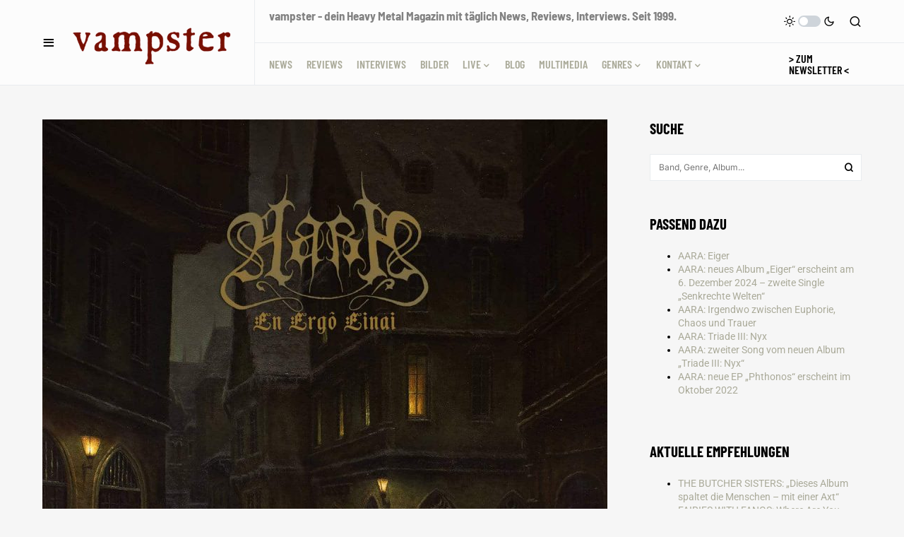

--- FILE ---
content_type: text/css
request_url: https://vampster.com/wp-content/cache/wpfc-minified/23b01pve/hgmbb.css
body_size: 52989
content:
@charset "UTF-8";
.cnvs-block-posts-sidebar {
--cnvs-posts-sidebar-thumbnail-width: 80px;
--cnvs-posts-sidebar-thumbnail-gutter: 2rem;
--cnvs-posts-sidebar-number-top: 0;
--cnvs-posts-sidebar-number-left: 0;
--cnvs-posts-sidebar-number-right: initial;
--cnvs-posts-sidebar-number-bottom: initial;
--cnvs-posts-sidebar-number-width: 30px;
--cnvs-posts-sidebar-number-height: 30px;
--cnvs-posts-sidebar-number-line-height: 30px;
--cnvs-posts-sidebar-number-background: #000;
--cnvs-posts-sidebar-number-color: white;
--cnvs-posts-sidebar-number-font-size: 80%;
--cnvs-posts-sidebar-number-border-radius: 0;
} .cnvs-block-posts-sidebar .cnvs-posts-list {
padding: 0;
margin: 0;
list-style: none;
}
.cnvs-block-posts-sidebar .cnvs-post-item:not(:first-child) {
margin-top: 1rem;
}
.cnvs-block-posts-sidebar .cnvs-post-outer {
display: -webkit-box;
display: -ms-flexbox;
display: flex;
}
.cnvs-block-posts-sidebar .cnvs-post-thumbnail {
position: relative;
-webkit-box-flex: 0;
-ms-flex: 0 0 var(--cnvs-posts-sidebar-thumbnail-width);
flex: 0 0 var(--cnvs-posts-sidebar-thumbnail-width);
margin-right: var(--cnvs-posts-sidebar-thumbnail-gutter);
}
.cnvs-block-posts-sidebar .cnvs-post-thumbnail img {
width: var(--cnvs-posts-sidebar-thumbnail-width);
height: var(--cnvs-posts-sidebar-thumbnail-width);
-o-object-fit: cover;
object-fit: cover;
font-family: 'object-fit: cover;';
}
.cnvs-block-posts-sidebar .cnvs-post-data {
-webkit-box-flex: 1;
-ms-flex-positive: 1;
flex-grow: 1;
width: 100%;
}
.cnvs-block-posts-sidebar .cnvs-post-number {
background: var(--cnvs-posts-sidebar-number-background);
position: absolute;
top: var(--cnvs-posts-sidebar-number-top);
left: var(--cnvs-posts-sidebar-number-left);
right: var(--cnvs-posts-sidebar-number-right);
bottom: var(--cnvs-posts-sidebar-number-bottom);
width: var(--cnvs-posts-sidebar-number-width);
height: var(--cnvs-posts-sidebar-number-height);
line-height: var(--cnvs-posts-sidebar-number-line-height);
color: var(--cnvs-posts-sidebar-number-color);
text-align: center;
font-size: var(--cnvs-posts-sidebar-number-font-size);
border-radius: var(--cnvs-posts-sidebar-number-border-radius);
}
.cnvs-block-posts-sidebar .cnvs-post-data .meta-category {
display: inline-block;
margin-bottom: 0.25rem;
}
.cnvs-block-posts-sidebar .cnvs-post-data .entry-title {
margin-top: 0;
margin-bottom: 0.25rem;
}
.cnvs-block-posts-sidebar .cnvs-post-meta {
display: -webkit-box;
display: -ms-flexbox;
display: flex;
-ms-flex-wrap: wrap;
flex-wrap: wrap;
-webkit-box-align: center;
-ms-flex-align: center;
align-items: center;
}
.cnvs-block-posts-sidebar .cnvs-post-meta .avatar {
margin-right: .5rem;
}
.cnvs-block-posts-sidebar .cnvs-post-meta a {
text-decoration: none;
}
.cnvs-block-posts-sidebar .cnvs-post-meta > * + * {
margin-left: .5rem;
}
.cnvs-block-posts-sidebar .cnvs-post-meta > * + *:before {
content: "\b7";
margin-right: .5rem;
}
.cnvs-block-posts-sidebar .cnvs-post-meta .published + .updated {
display: none;
}
.cnvs-block-posts-sidebar .cnvs-post-meta-hide {
display: none;
}
.cnvs-block-posts-sidebar-large .cnvs-post-item:not(:first-child) {
margin-top: 2rem;
}
.cnvs-block-posts-sidebar-large .cnvs-post-outer {
display: block;
}
.cnvs-block-posts-sidebar-large .cnvs-post-thumbnail {
margin-right: 0;
margin-bottom: 1rem;
}
.cnvs-block-posts-sidebar-large .cnvs-post-thumbnail img {
width: 100%;
height: auto;
border-radius: 0;
}.is-style-cnvs-heading-numbered {
--cnvs-heading-numbered-background: #ced4da;
--cnvs-heading-numbered-color: white;
--cnvs-heading-numbered-border-radius: 50rem;
} .content,
.entry-content {
counter-reset: h2;
}
.content h2,
.entry-content h2 {
counter-reset: h3;
}
.content h3,
.entry-content h3 {
counter-reset: h4;
}
.content h4,
.entry-content h4 {
counter-reset: h5;
}
.content h5,
.entry-content h5 {
counter-reset: h6;
}
.is-style-cnvs-heading-numbered {
display: -webkit-box;
display: -ms-flexbox;
display: flex;
-webkit-box-align: start;
-ms-flex-align: start;
align-items: flex-start;
}
.is-style-cnvs-heading-numbered:before {
margin-right: 0.5em;
}
h2.is-style-cnvs-heading-numbered:before {
display: -webkit-box;
display: -ms-flexbox;
display: flex;
-webkit-box-pack: center;
-ms-flex-pack: center;
justify-content: center;
-webkit-box-align: center;
-ms-flex-align: center;
align-items: center;
padding-left: 0.34em;
padding-right: 0.34em;
height: 1.25em;
-webkit-box-flex: 0;
-ms-flex: 0 0 1.25em;
flex: 0 0 1.25em;
-webkit-box-sizing: border-box;
box-sizing: border-box;
white-space: nowrap;
border-radius: var(--cnvs-heading-numbered-border-radius);
background: var(--cnvs-heading-numbered-background);
color: var(--cnvs-heading-numbered-color);
counter-increment: h2;
content: counter(h2);
}
h3.is-style-cnvs-heading-numbered:before {
counter-increment: h3;
content: counter(h3);
}
h2.is-style-cnvs-heading-numbered ~ h3.is-style-cnvs-heading-numbered:before {
content: counter(h2) "." counter(h3);
}
h4.is-style-cnvs-heading-numbered:before {
counter-increment: h4;
content: counter(h4);
}
h3.is-style-cnvs-heading-numbered ~ h4.is-style-cnvs-heading-numbered:before {
content: counter(h3) "." counter(h4);
}
h2.is-style-cnvs-heading-numbered ~ h3.is-style-cnvs-heading-numbered ~ h4.is-style-cnvs-heading-numbered:before {
content: counter(h2) "." counter(h3) "." counter(h4);
}
h5.is-style-cnvs-heading-numbered:before {
counter-increment: h5;
content: counter(h5);
}
h4.is-style-cnvs-heading-numbered ~ h5.is-style-cnvs-heading-numbered:before {
content: counter(h4) "." counter(h5);
}
h3.is-style-cnvs-heading-numbered ~ h4.is-style-cnvs-heading-numbered ~ h5.is-style-cnvs-heading-numbered:before {
content: counter(h3) "." counter(h4) "." counter(h5);
}
h2.is-style-cnvs-heading-numbered ~ h3.is-style-cnvs-heading-numbered ~ h4.is-style-cnvs-heading-numbered ~ h5.is-style-cnvs-heading-numbered:before {
content: counter(h2) "." counter(h3) "." counter(h4) "." counter(h5);
}
h6.is-style-cnvs-heading-numbered:before {
counter-increment: h6;
content: counter(h6);
}
h5.is-style-cnvs-heading-numbered ~ h6.is-style-cnvs-heading-numbered:before {
content: counter(h5) "." counter(h6);
}
h4.is-style-cnvs-heading-numbered ~ h5.is-style-cnvs-heading-numbered ~ h6.is-style-cnvs-heading-numbered:before {
content: counter(h4) "." counter(h5) "." counter(h6);
}
h3.is-style-cnvs-heading-numbered ~ h4.is-style-cnvs-heading-numbered ~ h5.is-style-cnvs-heading-numbered ~ h6.is-style-cnvs-heading-numbered:before {
content: counter(h3) "." counter(h4) "." counter(h5) "." counter(h6);
}
h2.is-style-cnvs-heading-numbered ~ h3.is-style-cnvs-heading-numbered ~ h4.is-style-cnvs-heading-numbered ~ h5.is-style-cnvs-heading-numbered ~ h6.is-style-cnvs-heading-numbered:before {
content: counter(h2) "." counter(h3) "." counter(h4) "." counter(h5) "." counter(h6);
}[class*="is-style-cnvs-list-styled"] {
--cnvs-list-styled-line-height: 1.5;
--cnvs-list-styled-font-size: 1rem;
--cnvs-list-styled-children-font-size: 0.875rem;
--cnvs-list-styled-ul-box-background: #ced4da;
--cnvs-list-styled-ul-box-border-radius: 0;
--cnvs-list-styled-ul-positive-box-color: #28a745;
--cnvs-list-styled-ul-negative-box-color: #dc3545;
--cnvs-list-styled-ol-box-color: #495057;
--cnvs-list-styled-ol-box-font-size: 0.875rem;
--cnvs-list-styled-ol-box-font-weight: 600;
--cnvs-list-styled-ol-box-background-color: #e9ecef;
--cnvs-list-styled-ol-box-border-radius: 50%;
--cnvs-list-styled-ol-positive-box-background-color: #28a745;
--cnvs-list-styled-ol-negative-box-background-color: #dc3545;
--cnvs-list-styled-ol-positive-box-color: #fff;
--cnvs-list-styled-ol-negative-box-color: #fff;
} .is-style-cnvs-list-styled,
.is-style-cnvs-list-styled-positive,
.is-style-cnvs-list-styled-negative {
line-height: var(--cnvs-list-styled-line-height);
list-style: none;
font-size: var(--cnvs-list-styled-font-size);
}
.is-style-cnvs-list-styled:not(:first-child),
.is-style-cnvs-list-styled-positive:not(:first-child),
.is-style-cnvs-list-styled-negative:not(:first-child) {
margin-top: 1.5rem;
}
.is-style-cnvs-list-styled:not(:last-child),
.is-style-cnvs-list-styled-positive:not(:last-child),
.is-style-cnvs-list-styled-negative:not(:last-child) {
margin-bottom: 1.5rem;
}
.is-style-cnvs-list-styled li:not(:first-child),
.is-style-cnvs-list-styled-positive li:not(:first-child),
.is-style-cnvs-list-styled-negative li:not(:first-child) {
margin-top: 0.5rem;
}
.is-style-cnvs-list-styled > li,
.is-style-cnvs-list-styled-positive > li,
.is-style-cnvs-list-styled-negative > li {
position: relative;
padding-left: 2.5rem;
}
.is-style-cnvs-list-styled > li:before,
.is-style-cnvs-list-styled-positive > li:before,
.is-style-cnvs-list-styled-negative > li:before {
display: -webkit-box;
display: -ms-flexbox;
display: flex;
-webkit-box-align: center;
-ms-flex-align: center;
align-items: center;
-webkit-box-pack: center;
-ms-flex-pack: center;
justify-content: center;
position: absolute;
left: 0;
top: 0;
}
ol.is-style-cnvs-list-styled,
ol.is-style-cnvs-list-styled-positive,
ol.is-style-cnvs-list-styled-negative {
counter-reset: ol;
}
ol.is-style-cnvs-list-styled > li:before,
ol.is-style-cnvs-list-styled-positive > li:before,
ol.is-style-cnvs-list-styled-negative > li:before {
width: 1.5rem;
height: 1.5rem;
content: counter(ol);
counter-increment: ol;
color: var(--cnvs-list-styled-ol-box-color);
font-size: var(--cnvs-list-styled-ol-box-font-size);
font-weight: var(--cnvs-list-styled-ol-box-font-weight);
background-color: var(--cnvs-list-styled-ol-box-background-color);
border-radius: var(--cnvs-list-styled-ol-box-border-radius);
line-height: 1;
}
ul.is-style-cnvs-list-styled > li:before {
content: '';
width: 0.25rem;
height: 0.25rem;
margin-top: 0.75rem;
left: 1rem;
background: var(--cnvs-list-styled-ul-box-background);
border-radius: var(--cnvs-list-styled-ul-box-border-radius);
}
ol.is-style-cnvs-list-styled ul,
ol.is-style-cnvs-list-styled ol,
ul.is-style-cnvs-list-styled ol,
ul.is-style-cnvs-list-styled ul {
margin-top: 0.5rem;
margin-bottom: 0.5rem;
padding-left: 0;
font-size: var(--cnvs-list-styled-children-font-size);
}
ol.is-style-cnvs-list-styled ul > li:not(:first-child),
ol.is-style-cnvs-list-styled ol > li:not(:first-child),
ul.is-style-cnvs-list-styled ol > li:not(:first-child),
ul.is-style-cnvs-list-styled ul > li:not(:first-child) {
margin-top: 0.25rem;
}
ol.is-style-cnvs-list-styled-positive > li:before {
background-color: var(--cnvs-list-styled-ol-positive-box-background-color);
color: var(--cnvs-list-styled-ol-positive-box-color);
}
ol.is-style-cnvs-list-styled-negative > li:before {
background-color: var(--cnvs-list-styled-ol-negative-box-background-color);
color: var(--cnvs-list-styled-ol-negative-box-color);
}
ul.is-style-cnvs-list-styled-positive > li:before,
ul.is-style-cnvs-list-styled-negative > li:before {
width: 1.5rem;
font-family: 'canvas-icons';
}
ul.is-style-cnvs-list-styled-positive > li:before {
content: "\e912";
color: var(--cnvs-list-styled-ul-positive-box-color);
}
ul.is-style-cnvs-list-styled-negative > li:before {
content: "\e913";
color: var(--cnvs-list-styled-ul-negative-box-color);
}.has-drop-cap {
--cnvs-drop-cap-color: black;
--cnvs-drop-cap-font-size: 2.5rem;
--cnvs-drop-cap-dark-background: black;
--cnvs-drop-cap-dark-color: #fff;
--cnvs-drop-cap-light-background: #f8f9fa;
--cnvs-drop-cap-light-color: inherit;
--cnvs-drop-cap-bordered-width: 1px;
--cnvs-drop-cap-bordered-color: #dee2e6;
}
.is-style-cnvs-paragraph-callout {
--cnvs-callout-font-size: 1.25rem;
--cnvs-callout-font-weight: 600;
} .content .has-drop-cap.is-cnvs-dropcap-simple:after,
.content .has-drop-cap.is-cnvs-dropcap-bordered:after,
.content .has-drop-cap.is-cnvs-dropcap-border-right:after,
.content .has-drop-cap.is-cnvs-dropcap-bg-light:after,
.content .has-drop-cap.is-cnvs-dropcap-bg-dark:after,
.entry-content .has-drop-cap.is-cnvs-dropcap-simple:after,
.entry-content .has-drop-cap.is-cnvs-dropcap-bordered:after,
.entry-content .has-drop-cap.is-cnvs-dropcap-border-right:after,
.entry-content .has-drop-cap.is-cnvs-dropcap-bg-light:after,
.entry-content .has-drop-cap.is-cnvs-dropcap-bg-dark:after {
content: "";
display: table;
clear: both;
padding-top: 14px;
}
.content .has-drop-cap.is-cnvs-dropcap-simple:first-letter,
.content .has-drop-cap.is-cnvs-dropcap-bordered:first-letter,
.content .has-drop-cap.is-cnvs-dropcap-border-right:first-letter,
.content .has-drop-cap.is-cnvs-dropcap-bg-light:first-letter,
.content .has-drop-cap.is-cnvs-dropcap-bg-dark:first-letter,
.entry-content .has-drop-cap.is-cnvs-dropcap-simple:first-letter,
.entry-content .has-drop-cap.is-cnvs-dropcap-bordered:first-letter,
.entry-content .has-drop-cap.is-cnvs-dropcap-border-right:first-letter,
.entry-content .has-drop-cap.is-cnvs-dropcap-bg-light:first-letter,
.entry-content .has-drop-cap.is-cnvs-dropcap-bg-dark:first-letter {
display: block;
float: left;
margin-top: 0.5rem;
margin-right: 2rem;
margin-bottom: 1rem;
color: var(--cnvs-drop-cap-color);
font-size: var(--cnvs-drop-cap-font-size);
line-height: 1;
text-align: center;
}
.content .has-drop-cap.is-cnvs-dropcap-bg-dark:first-letter,
.entry-content .has-drop-cap.is-cnvs-dropcap-bg-dark:first-letter {
padding: 0.5rem 1rem;
background: var(--cnvs-drop-cap-dark-background);
color: var(--cnvs-drop-cap-dark-color);
}
.content .has-drop-cap.is-cnvs-dropcap-bg-light:first-letter,
.entry-content .has-drop-cap.is-cnvs-dropcap-bg-light:first-letter {
padding: 0.5rem 1rem;
background: var(--cnvs-drop-cap-light-background);
color: var(--cnvs-drop-cap-light-color);
}
.content .has-drop-cap.is-cnvs-dropcap-bordered:first-letter,
.entry-content .has-drop-cap.is-cnvs-dropcap-bordered:first-letter {
margin-top: 0.25rem;
padding: 0.5rem 1rem;
border: var(--cnvs-drop-cap-bordered-width) solid var(--cnvs-drop-cap-bordered-color);
}
.content .has-drop-cap.is-cnvs-dropcap-border-right:first-letter,
.entry-content .has-drop-cap.is-cnvs-dropcap-border-right:first-letter {
padding-right: 2rem;
border-right: var(--cnvs-drop-cap-bordered-width) solid var(--cnvs-drop-cap-bordered-color);
border-radius: 0;
}
.content .is-style-cnvs-paragraph-callout,
.entry-content .is-style-cnvs-paragraph-callout {
font-size: var(--cnvs-callout-font-size);
font-weight: var(--cnvs-callout-font-weight);
}.wp-block-separator {
--cnvs-wp-block-separator-color: #dee2e6;
} .content .wp-block-separator:not(.has-text-color),
.entry-content .wp-block-separator:not(.has-text-color) {
color: var(--cnvs-wp-block-separator-color);
}
.content .wp-block-separator.is-style-cnvs-separator-double, .content .wp-block-separator.is-style-cnvs-separator-dotted, .content .wp-block-separator.is-style-cnvs-separator-dashed,
.entry-content .wp-block-separator.is-style-cnvs-separator-double,
.entry-content .wp-block-separator.is-style-cnvs-separator-dotted,
.entry-content .wp-block-separator.is-style-cnvs-separator-dashed {
position: relative;
display: block;
height: 10px;
background-color: transparent !important;
border-bottom: none !important;
}
.content .wp-block-separator.is-style-cnvs-separator-double:after, .content .wp-block-separator.is-style-cnvs-separator-dotted:after, .content .wp-block-separator.is-style-cnvs-separator-dashed:after,
.entry-content .wp-block-separator.is-style-cnvs-separator-double:after,
.entry-content .wp-block-separator.is-style-cnvs-separator-dotted:after,
.entry-content .wp-block-separator.is-style-cnvs-separator-dashed:after {
content: '';
display: block;
position: absolute;
top: 50%;
left: 0;
right: 0;
margin-top: -1px;
border-bottom: 2px solid;
}
.content .wp-block-separator.is-style-cnvs-separator-double:after,
.entry-content .wp-block-separator.is-style-cnvs-separator-double:after {
border-bottom-width: 4px !important;
border-bottom-style: double !important;
margin-top: -2px;
}
.content .wp-block-separator.is-style-cnvs-separator-dotted:after,
.entry-content .wp-block-separator.is-style-cnvs-separator-dotted:after {
border-bottom-style: dotted !important;
}
.content .wp-block-separator.is-style-cnvs-separator-dashed:after,
.entry-content .wp-block-separator.is-style-cnvs-separator-dashed:after {
border-bottom-style: dashed !important;
}.wp-block-group {
position: relative;
}
.wp-block-group .wp-block-group__inner-container {
position: relative;
width: 100%;
}
.wp-block-group .wp-block-group__inner-container > *:last-child {
margin-bottom: 0;
}
@media (min-width: 760px) and (min-width: 760px) {
.wp-block-group > .is-block-content {
max-width: 50%;
width: 100%;
}
}
.is-style-cnvs-block-bordered {
--cnvs-style-single-border-color: #dee2e6;
border: 1px solid var(--cnvs-style-single-border-color);
padding: 40px;
}
.is-style-cnvs-block-single-border {
--cnvs-style-single-border-width: 1px;
--cnvs-style-single-border-color: #dee2e6;
--cnvs-style-single-margin: 2rem;
}
.is-style-cnvs-block-single-border:before {
position: relative !important;
content: "";
background-color: var(--cnvs-style-single-border-color);
display: block;
width: 4rem;
height: var(--cnvs-style-single-border-width);
margin: var(--cnvs-style-single-margin) auto;
}
.is-style-cnvs-block-single-border:after {
position: relative !important;
content: "";
background-color: var(--cnvs-style-single-border-color);
display: block;
width: 4rem;
height: var(--cnvs-style-single-border-width);
margin: var(--cnvs-style-single-margin) auto;
}
.is-style-cnvs-block-single-border.alignright {
border: none;
padding-left: var(--cnvs-style-single-margin);
border-left: var(--cnvs-style-single-border-width) solid var(--cnvs-style-single-border-color);
}
.is-style-cnvs-block-single-border.alignright:before, .is-style-cnvs-block-single-border.alignright:after {
content: none;
}
.is-style-cnvs-block-single-border.alignleft {
border: none;
padding-right: var(--cnvs-style-single-margin);
border-right: var(--cnvs-style-single-border-width) solid var(--cnvs-style-single-border-color);
}
.is-style-cnvs-block-single-border.alignleft:before, .is-style-cnvs-block-single-border.alignleft:after {
content: none;
}
.is-style-cnvs-block-bg-light {
--cnvs-style-bg-light-background: #f8f9fa;
--cnvs-style-bg-light-padding: 40px;
background: var(--cnvs-style-bg-light-background);
padding: var(--cnvs-style-bg-light-padding);
}
.is-style-cnvs-block-bg-inverse {
--cnvs-style-bg-inverse-background: black;
--cnvs-style-bg-inverse-color: #fff;
--cnvs-style-bg-inverse-padding: 40px;
background: var(--cnvs-style-bg-inverse-background);
padding: var(--cnvs-style-bg-inverse-padding);
color: var(--cnvs-style-bg-inverse-color);
}
.is-style-cnvs-block-shadow {
--cnvs-style-shadow-box-shadow: 0 16px 36px 0 rgba(0,0,0,0.08);
--cnvs-style-shadow-padding: 40px;
-webkit-box-shadow: var(--cnvs-style-shadow-box-shadow);
box-shadow: var(--cnvs-style-shadow-box-shadow);
padding: var(--cnvs-style-shadow-padding);
}
@media (max-width: 1019.98px) {
.is-style-cnvs-block-single-border.alignleft,
.is-style-cnvs-block-single-border.alignright {
float: none;
width: 100%;
max-width: 100%;
border-left: none;
border-right: none;
margin-left: 0;
margin-right: 0;
}
}.wp-block-cover {
-webkit-box-align: start;
-ms-flex-align: start;
align-items: flex-start;
}
.wp-block-cover.is-cnvs-vert-align-middle {
-webkit-box-align: center;
-ms-flex-align: center;
align-items: center;
}
.wp-block-cover.is-cnvs-vert-align-bottom {
-webkit-box-align: end;
-ms-flex-align: end;
align-items: flex-end;
}.rpbt-post-date {
display: block;
font-size: smaller;
}
.rpbt-screen-reader-text {
border: 0;
clip: rect(1px, 1px, 1px, 1px);
-webkit-clip-path: inset(50%);
clip-path: inset(50%);
height: 1px;
margin: -1px;
overflow: hidden;
padding: 0;
position: absolute;
width: 1px;
word-wrap: normal !important; }
   :root {
--cs-common-border-radius: 0px;
--cs-primary-border-radius: 0px;
--cs-secondary-border-radius: 50%;
--cs-styled-category-border-radius: 0;
--cs-image-border-radius: 0px;
--cs-header-topbar-height: 90px;
--cs-header-height: 60px;
--cs-header-initial-height: 200px;
--cs-entry-content-width: 700px;
--cs-entry-content-medium-width: 800px;
--cs-entry-content-large-width: 1160px;
--cs-entry-heading-large-width: 800px;
}
:root,
[site-data-scheme=default] {
--cs-color-site-background: #ffffff;
--cs-color-topbar-background: #ffffff;
--cs-color-header-background: #ffffff;
--cs-color-submenu-background: #ffffff;
--cs-color-search-background: #f8f9fa;
--cs-color-footer-background: #111111;
}
[site-data-scheme=dark] {
--cs-color-site-background: #1c1c1c;
--cs-color-topbar-background: #1c1c1c;
--cs-color-header-background: #1c1c1c;
--cs-color-submenu-background: #1c1c1c;
--cs-color-search-background: #333335;
--cs-color-footer-background: #1c1c1c;
}
:root,
[data-scheme=default] {
--cs-color-contrast-50: #f8f9fa;
--cs-color-contrast-100: #f8f9fa;
--cs-color-contrast-200: #e9ecef;
--cs-color-contrast-300: #dee2e6;
--cs-color-contrast-400: #ced4da;
--cs-color-contrast-500: #adb5bd;
--cs-color-contrast-600: #6c757d;
--cs-color-contrast-700: #495057;
--cs-color-contrast-800: #343a40;
--cs-color-contrast-900: #212529;
--cs-color-button: #000000;
--cs-color-button-contrast: #ffffff;
--cs-color-button-hover: #282828;
--cs-color-button-hover-contrast: #ffffff;
--cs-color-styled-heading: #0ee6b0;
--cs-color-styled-heading-contrast: #000000;
--cs-color-styled-heading-hover: #0ee6b0;
--cs-color-styled-heading-hover-contrast: #000000;
--cs-color-styled-category: rgba(0,0,0,0.3);
--cs-color-styled-category-contrast: #ffffff;
--cs-color-styled-category-hover: #000000;
--cs-color-styled-category-hover-contrast: #ffffff;
--cs-color-category: #04bc8e;
--cs-color-category-hover: #000000;
--cs-color-category-underline: rgba(255,255,255,0);
--cs-color-primary: #000000;
--cs-color-primary-contrast: #ffffff;
--cs-color-secondary: #818181;
--cs-color-secondary-contrast: #000000;
--cs-color-accent: #0a0a0a;
--cs-color-accent-contrast: #ffffff;
--cs-color-overlay-background: rgba(0,0,0,0.25);
}
[data-scheme=inverse] {
--cs-color-contrast-50: rgba(255, 255, 255, 0.1);
--cs-color-contrast-100: rgba(255, 255, 255, 0.1);
--cs-color-contrast-200: rgba(255, 255, 255, 0.2);
--cs-color-contrast-300: rgba(255, 255, 255, 0.3);
--cs-color-contrast-400: rgba(255, 255, 255, 0.4);
--cs-color-contrast-500: rgba(255, 255, 255, 0.5);
--cs-color-contrast-600: rgba(255, 255, 255, 0.6);
--cs-color-contrast-700: rgba(255, 255, 255, 0.7);
--cs-color-contrast-800: rgba(255, 255, 255, 0.8);
--cs-color-contrast-900: rgba(255, 255, 255, 0.9);
--cs-color-primary: #ffffff;
--cs-color-primary-contrast: #000000;
--cs-color-secondary:rgba(255, 255, 255, 0.85);
--cs-color-secondary-contrast: #000000;
--cs-color-category: #ffffff;
--cs-color-category-hover: rgba(255, 255, 255, 0.85);
}
[data-scheme=dark] {
--cs-color-contrast-50: #000000;
--cs-color-contrast-100: #333333;
--cs-color-contrast-200: #494949;
--cs-color-contrast-300: #606060;
--cs-color-contrast-400: #777777;
--cs-color-contrast-500: #8e8e8e;
--cs-color-contrast-600: #a4a4a5;
--cs-color-contrast-700: #bbbbbb;
--cs-color-contrast-800: #d2d2d2;
--cs-color-contrast-900: #e9e9e9;
--cs-color-button: #3d3d3d;
--cs-color-button-contrast: #ffffff;
--cs-color-button-hover: #242424;
--cs-color-button-hover-contrast: #ffffff;
--cs-color-styled-heading: #0ee6b0;
--cs-color-styled-heading-contrast: #000000;
--cs-color-styled-heading-hover: #0ee6b0;
--cs-color-styled-heading-hover-contrast: #000000;
--cs-color-styled-category: #000000;
--cs-color-styled-category-contrast: #ffffff;
--cs-color-styled-category-hover: #0ee6b0;
--cs-color-styled-category-hover-contrast: #000000;
--cs-color-category: #0ee6b0;
--cs-color-category-hover: #ffffff;
--cs-color-category-underline: rgba(255,255,255,0);
--cs-color-primary: #ffffff;
--cs-color-primary-contrast: #000000;
--cs-color-secondary:#858585;
--cs-color-secondary-contrast: #000000;
--cs-color-accent: #0ee6b0;
--cs-color-accent-contrast: #000000;
}
[data-scheme] {
color: var(--cs-color-primary);
}
.cs-scheme-toggled[data-scheme] *,
.cs-scheme-toggled[data-scheme] *::after,
.cs-scheme-toggled[data-scheme] *::before {
transition: none !important;
} :root,
[data-scheme=default] {
--cs-palette-color-blue: #59BACC;
--cs-palette-color-green: #58AD69;
--cs-palette-color-orange: #FFBC49;
--cs-palette-color-red: #e32c26;
--cs-palette-color-black: #000000;
--cs-palette-color-white: #FFFFFF;
--cs-palette-color-secondary: "#818181";
--cs-palette-color-gray-50: #f8f9fa;
--cs-palette-color-gray-100: #f8f9fa;
--cs-palette-color-gray-200: #e9ecef;
}
[data-scheme=inverse] {
--cs-palette-color-black: #FFFFFF;
--cs-palette-color-white: #000000;
--cs-palette-color-secondary: rgba(255, 255, 255, 0.85);
--cs-palette-color-gray-50: rgba(255, 255, 255, 0.1);
--cs-palette-color-gray-100: rgba(255, 255, 255, 0.1);
--cs-palette-color-gray-200: rgba(255, 255, 255, 0.2);
}
[data-scheme=dark] {
--cs-palette-color-black: #FFFFFF;
--cs-palette-color-white: #000000;
--cs-palette-color-secondary: "#858585";
--cs-palette-color-gray-50: #000000;
--cs-palette-color-gray-100: #333335;
--cs-palette-color-gray-200: #49494b;
} .has-blue-color {
color: var(--cs-palette-color-blue) !important;
}
.has-blue-background-color {
background-color: var(--cs-palette-color-blue) !important;
}
.has-green-color {
color: var(--cs-palette-color-green) !important;
}
.has-green-background-color {
background-color: var(--cs-palette-color-green) !important;
}
.has-orange-color {
color: var(--cs-palette-color-orange) !important;
}
.has-orange-background-color {
background-color: var(--cs-palette-color-orange) !important;
}
.has-red-color {
color: var(--cs-palette-color-red) !important;
}
.has-red-background-color {
background-color: var(--cs-palette-color-red) !important;
}
.has-black-color {
color: var(--cs-palette-color-black) !important;
}
.has-black-background-color {
background-color: var(--cs-palette-color-black) !important;
}
.has-white-color {
color: var(--cs-palette-color-white) !important;
}
.has-white-background-color {
background-color: var(--cs-palette-color-white) !important;
}
.has-secondary-color {
color: var(--cs-palette-color-secondary) !important;
}
.has-secondary-background-color {
background-color: var(--cs-palette-color-secondary) !important;
}
.has-gray-50-color {
color: var(--cs-palette-color-gray-50) !important;
}
.has-gray-50-background-color {
background-color: var(--cs-palette-color-gray-50) !important;
}
.has-gray-100-color {
color: var(--cs-palette-color-gray-100) !important;
}
.has-gray-100-background-color {
background-color: var(--cs-palette-color-gray-100) !important;
}
.has-gray-200-color {
color: var(--cs-palette-color-gray-200) !important;
}
.has-gray-200-background-color {
background-color: var(--cs-palette-color-gray-200) !important;
} @font-face {
font-family: "cs-icons";
src: url(https://vampster.com/wp-content/themes/newsblock/assets/static/icon-fonts/icons.ttf) format("truetype"), url(https://vampster.com/wp-content/themes/newsblock/assets/static/icon-fonts/icons.woff) format("woff"), url(https://vampster.com/wp-content/themes/newsblock/assets/static/icon-fonts/icons.svg#icons) format("svg");
font-weight: normal;
font-style: normal;
font-display: swap;
}
[class^=cs-icon-],
[class*=" cs-icon-"] {
font-family: "cs-icons" !important;
speak: none;
font-style: normal;
font-weight: normal;
font-variant: normal;
text-transform: none;
line-height: 1;
-webkit-font-smoothing: antialiased;
-moz-osx-font-smoothing: grayscale;
}
.cs-icon-pinterest:before {
content: "";
}
.cs-icon-arrow-long-bottom:before {
content: "";
}
.cs-icon-arrow-long-top:before {
content: "";
}
.cs-icon-arrow-long-left:before {
content: "";
}
.cs-icon-arrow-long-right:before {
content: "";
}
.cs-icon-instagram:before {
content: "";
}
.cs-icon-youtube-alt:before {
content: "";
}
.cs-icon-dot-single:before {
content: "";
}
.cs-icon-pause:before {
content: "";
}
.cs-icon-send:before {
content: "";
}
.cs-icon-share-top:before {
content: "";
}
.cs-icon-volume-x:before {
content: "";
}
.cs-icon-volume:before {
content: "";
}
.cs-icon-pause-circle:before {
content: "";
}
.cs-icon-play-circle:before {
content: "";
}
.cs-icon-clock:before {
content: "";
}
.cs-icon-bag:before {
content: "";
}
.cs-icon-cart:before {
content: "";
}
.cs-icon-activity:before {
content: "";
}
.cs-icon-alert-circle:before {
content: "";
}
.cs-icon-arrow-down:before {
content: "";
}
.cs-icon-arrow-down-circle:before {
content: "";
}
.cs-icon-arrow-left:before {
content: "";
}
.cs-icon-arrow-left-circle:before {
content: "";
}
.cs-icon-arrow-right:before {
content: "";
}
.cs-icon-arrow-right-circle:before {
content: "";
}
.cs-icon-arrow-up-circle:before {
content: "";
}
.cs-icon-at-sign:before {
content: "";
}
.cs-icon-award:before {
content: "";
}
.cs-icon-bookmark:before {
content: "";
}
.cs-icon-chevron-down:before {
content: "";
}
.cs-icon-chevron-left:before {
content: "";
}
.cs-icon-chevron-right:before {
content: "";
}
.cs-icon-chevron-up:before {
content: "";
}
.cs-icon-circle:before {
content: "";
}
.cs-icon-eye:before {
content: "";
}
.cs-icon-file:before {
content: "";
}
.cs-icon-file-text:before {
content: "";
}
.cs-icon-film:before {
content: "";
}
.cs-icon-help-circle:before {
content: "";
}
.cs-icon-info:before {
content: "";
}
.cs-icon-menu:before {
content: "";
}
.cs-icon-message-square:before {
content: "";
}
.cs-icon-more-horizontal:before {
content: "";
}
.cs-icon-more-vertical:before {
content: "";
}
.cs-icon-music:before {
content: "";
}
.cs-icon-play:before {
content: "";
}
.cs-icon-play-circle:before {
content: "";
}
.cs-icon-plus-circle:before {
content: "";
}
.cs-icon-search:before {
content: "";
}
.cs-icon-share:before {
content: "";
}
.cs-icon-tag:before {
content: "";
}
.cs-icon-watch:before {
content: "";
}
.cs-icon-x:before {
content: "";
}
.cs-icon-x-circle:before {
content: "";
}
.cs-icon-x-square:before {
content: "";
}
.cs-icon-youtube:before {
content: "";
}
.cs-icon-zap:before {
content: "";
}
.cs-icon-zoom-in:before {
content: "";
}
.cs-icon-zoom-out:before {
content: "";
}
.cs-icon-mail:before {
content: "";
}
.cs-icon-bar-chart:before {
content: "";
}
.cs-icon-image:before {
content: "";
}
.cs-icon-moon:before {
content: "";
}
.cs-icon-sun:before {
content: "";
} .cnvs-block-section-heading {
--cnvs-section-heading-color: var(--cs-color-primary);
--cnvs-section-heading-border-color: var(--cs-color-contrast-200);
--cnvs-section-heading-icon-color: var(--cs-color-primary);
--cnvs-section-heading-accent-block-backround: var(--cs-color-primary);
--cnvs-section-heading-accent-block-color: var(--cs-color-primary-contrast);
font-family: var(--cs-font-section-headings-family), sans-serif;
font-size: var(--cs-font-section-headings-size);
font-weight: var(--cs-font-section-headings-weight);
font-style: var(--cs-font-section-headings-style);
letter-spacing: var(--cs-font-section-headings-letter-spacing);
text-transform: var(--cs-font-section-headings-text-transform);
}
.cnvs-block-section-heading .cnvs-section-title {
font-family: var(--cs-font-section-headings-family), sans-serif;
font-size: var(--cs-font-section-headings-size);
font-weight: var(--cs-font-section-headings-weight);
font-style: var(--cs-font-section-headings-style);
letter-spacing: var(--cs-font-section-headings-letter-spacing);
text-transform: var(--cs-font-section-headings-text-transform);
}
.is-style-cnvs-block-section-heading-decorative .cnvs-section-title,
.section-heading-default-decorative .is-style-cnvs-block-section-heading-default .cnvs-section-title {
font-family: var(--cs-font-decorated-heading-family), sans-serif;
font-size: var(--cs-font-decorated-heading-font-size);
font-weight: var(--cs-font-decorated-heading-weight);
text-transform: var(--cs-font-decorated-heading-text-transform);
line-height: var(--cs-font-decorated-heading-line-height);
letter-spacing: var(--cs-font-decorated-heading-letter-spacing);
} *,
*::before,
*::after {
box-sizing: border-box;
}
html {
font-family: sans-serif;
line-height: 1.15;
-webkit-text-size-adjust: 100%;
-webkit-tap-highlight-color: rgba(0, 0, 0, 0);
}
article,
aside,
figcaption,
figure,
footer,
header,
hgroup,
main,
nav,
section {
display: block;
}
body {
margin: 0;
font-family: -apple-system, BlinkMacSystemFont, "Segoe UI", Roboto, "Helvetica Neue", Arial, "Noto Sans", sans-serif, "Apple Color Emoji", "Segoe UI Emoji", "Segoe UI Symbol", "Noto Color Emoji";
font-size: 1rem;
font-weight: 400;
line-height: 1.5;
color: #000000;
text-align: left;
background-color: #ffffff;
}
[tabindex="-1"]:focus:not(:focus-visible) {
outline: 0 !important;
}
hr, .wp-block-separator {
box-sizing: content-box;
height: 0;
overflow: visible;
}
h1,
h2,
h3,
h4,
h5,
h6 {
margin-top: 0;
margin-bottom: 1rem;
}
p {
margin-top: 0;
margin-bottom: 1rem;
}
abbr[title],
abbr[data-original-title] {
text-decoration: underline;
-webkit-text-decoration: underline dotted;
text-decoration: underline dotted;
cursor: help;
border-bottom: 0;
-webkit-text-decoration-skip-ink: none;
text-decoration-skip-ink: none;
}
address {
margin-bottom: 1rem;
font-style: normal;
line-height: inherit;
}
ol,
ul,
dl {
margin-top: 0;
margin-bottom: 1rem;
}
ol ol,
ul ul,
ol ul,
ul ol {
margin-bottom: 0;
}
dt {
font-weight: 700;
}
dd {
margin-bottom: 0.5rem;
margin-left: 0;
}
blockquote {
margin: 0 0 1rem;
}
b,
strong {
font-weight: bolder;
}
small {
font-size: 80%;
}
sub,
sup {
position: relative;
font-size: 75%;
line-height: 0;
vertical-align: baseline;
}
sub {
bottom: -0.25em;
}
sup {
top: -0.5em;
}
a {
color: var(--cs-color-primary);
text-decoration: none;
background-color: transparent;
transition: color 0.25s;
}
a:hover {
color: var(--cs-color-primary);
text-decoration: none;
}
a:not([href]) {
color: inherit;
text-decoration: none;
}
a:not([href]):hover {
color: inherit;
text-decoration: none;
}
pre,
code,
kbd,
samp {
font-family: SFMono-Regular, Menlo, Monaco, Consolas, "Liberation Mono", "Courier New", monospace;
font-size: 1em;
}
pre {
margin-top: 0;
margin-bottom: 1rem;
overflow: auto;
}
figure {
margin: 0 0 1rem;
}
img {
vertical-align: middle;
border-style: none;
}
svg {
overflow: hidden;
vertical-align: middle;
}
table, .wp-block-table {
border-collapse: collapse;
}
caption {
padding-top: 0.75rem;
padding-bottom: 0.75rem;
color: #6c757d;
text-align: left;
caption-side: bottom;
}
th {
text-align: inherit;
}
label {
display: inline-block;
margin-bottom: 0.5rem;
}
button {
border-radius: 0;
}
button:focus {
outline: 1px dotted;
outline: 5px auto -webkit-focus-ring-color;
}
input,
button,
select,
optgroup,
textarea {
margin: 0;
font-family: inherit;
font-size: inherit;
line-height: inherit;
}
button,
input {
overflow: visible;
}
button,
select {
text-transform: none;
}
select {
word-wrap: normal;
}
button,
[type=button],
[type=reset],
[type=submit] {
-webkit-appearance: button;
}
button:not(:disabled),
[type=button]:not(:disabled),
[type=reset]:not(:disabled),
[type=submit]:not(:disabled) {
cursor: pointer;
}
button::-moz-focus-inner,
[type=button]::-moz-focus-inner,
[type=reset]::-moz-focus-inner,
[type=submit]::-moz-focus-inner {
padding: 0;
border-style: none;
}
input[type=radio],
input[type=checkbox] {
box-sizing: border-box;
padding: 0;
}
input[type=date],
input[type=time],
input[type=datetime-local],
input[type=month] {
-webkit-appearance: listbox;
}
textarea {
overflow: auto;
resize: vertical;
}
fieldset {
min-width: 0;
padding: 0;
margin: 0;
border: 0;
}
legend {
display: block;
width: 100%;
max-width: 100%;
padding: 0;
margin-bottom: 0.5rem;
font-size: 1.5rem;
line-height: inherit;
color: inherit;
white-space: normal;
}
progress {
vertical-align: baseline;
}
[type=number]::-webkit-inner-spin-button,
[type=number]::-webkit-outer-spin-button {
height: auto;
}
[type=search] {
outline-offset: -2px;
-webkit-appearance: none;
}
[type=search]::-webkit-search-decoration {
-webkit-appearance: none;
}
::-webkit-file-upload-button {
font: inherit;
-webkit-appearance: button;
}
output {
display: inline-block;
}
summary {
display: list-item;
cursor: pointer;
}
template {
display: none;
}
[hidden] {
display: none !important;
}
.screen-reader-text, .sr-only {
display: none;
} html {
-webkit-font-smoothing: antialiased;
-moz-osx-font-smoothing: grayscale;
font-size: 16px;
font-family: var(--cs-font-base-family);
}
body {
font-family: var(--cs-font-base-family), sans-serif;
font-size: var(--cs-font-base-size);
font-weight: var(--cs-font-base-weight);
font-style: var(--cs-font-base-style);
line-height: var(--cs-font-base-line-height);
letter-spacing: var(--cs-font-base-letter-spacing);
}
h1, h2, h3, h4, h5, h6,
.h1, .h2, .h3, .h4, .h5, .h6 {
margin-top: 0;
margin-bottom: 1rem;
word-wrap: break-word;
font-family: var(--cs-font-headings-family), sans-serif;
font-weight: var(--cs-font-headings-weight);
text-transform: var(--cs-font-headings-text-transform);
line-height: var(--cs-font-headings-line-height);
letter-spacing: var(--cs-font-headings-letter-spacing);
}
h1, .h1 {
font-size: 3rem;
}
h2, .h2 {
font-size: 2.5rem;
}
h3, .h3 {
font-size: 1.875rem;
}
h4, .h4 {
font-size: 1.5rem;
}
h5, .h5 {
font-size: 1.25rem;
}
h6, .h6 {
font-size: 1rem;
}
hr, .wp-block-separator {
border: 0;
border-top: 1px solid var(--cs-color-contrast-200);
}
small, .small {
font-family: var(--cs-font-secondary-family), sans-serif;
font-size: var(--cs-font-secondary-size);
font-weight: var(--cs-font-secondary-weight);
font-style: var(--cs-font-secondary-style);
letter-spacing: var(--cs-font-secondary-letter-spacing);
text-transform: var(--cs-font-secondary-text-transform);
}
mark, .mark {
padding: 0.2em;
background-color: #fcf8e3;
font-family: var(--cs-font-secondary-family), sans-serif;
font-size: var(--cs-font-secondary-size);
font-weight: var(--cs-font-secondary-weight);
font-style: var(--cs-font-secondary-style);
letter-spacing: var(--cs-font-secondary-letter-spacing);
text-transform: var(--cs-font-secondary-text-transform);
}
figcaption,
cite,
caption,
time {
font-family: var(--cs-font-secondary-family), sans-serif;
font-size: var(--cs-font-secondary-size);
font-weight: var(--cs-font-secondary-weight);
font-style: var(--cs-font-secondary-style);
letter-spacing: var(--cs-font-secondary-letter-spacing);
text-transform: var(--cs-font-secondary-text-transform);
}
.cs-section-heading {
font-family: var(--cs-font-section-headings-family), sans-serif;
font-size: var(--cs-font-section-headings-size);
font-weight: var(--cs-font-section-headings-weight);
font-style: var(--cs-font-section-headings-style);
letter-spacing: var(--cs-font-section-headings-letter-spacing);
text-transform: var(--cs-font-section-headings-text-transform);
margin-bottom: 0;
}
.cs-section-heading-common {
border-bottom: 4px solid var(--cs-color-contrast-200);
padding-bottom: 1em;
}
.has-small-font-size {
font-size: 13px;
}
.has-normal-font-size,
.has-regular-font-size {
font-size: 16px;
}
.has-medium-font-size {
font-size: 20px;
}
.has-large-font-size {
font-size: 36px;
}
.has-huge-font-size,
.has-larger-font-size {
font-size: 48px;
} table, .wp-block-table {
width: 100%;
border-collapse: collapse;
margin-bottom: 0;
text-align: left;
}
table th, .wp-block-table th,
table td,
.wp-block-table td {
padding: 0.75rem;
vertical-align: middle;
border: none;
border-top: 1px solid var(--cs-color-contrast-200);
}
table th, .wp-block-table th {
font-family: var(--cs-font-headings-family), sans-serif;
font-weight: var(--cs-font-headings-weight);
text-transform: var(--cs-font-headings-text-transform);
line-height: var(--cs-font-headings-line-height);
letter-spacing: var(--cs-font-headings-letter-spacing);
}
table thead, .wp-block-table thead {
border-bottom: 2px solid var(--cs-color-contrast-200);
}
table tfoot, .wp-block-table tfoot {
border-top: 2px solid var(--cs-color-contrast-200);
}
table tbody + tbody, .wp-block-table tbody + tbody {
border-top: 2px solid var(--cs-color-contrast-200);
}
table th, .wp-block-table th,
table td,
.wp-block-table td {
border: 1px solid var(--cs-color-contrast-200);
}
table thead th, .wp-block-table thead th,
table thead td,
.wp-block-table thead td {
border-bottom-width: 1px;
}
.wp-block-table.is-style-stripes {
border-bottom: none;
}
.wp-block-table.is-style-stripes tbody tr:nth-child(odd) {
background-color: var(--cs-color-contrast-100);
}
.wp-block-table figcaption {
padding: 0.75rem 0;
color: var(--cs-color-secondary);
text-align: left;
}
.cs-table-simple-bordered tr th,
.cs-table-simple-bordered tr td {
border: none;
border-top: 1px solid var(--cs-color-contrast-200);
}
.cs-table-striped tbody tr:nth-of-type(odd) {
background-color: var(--cs-color-contrast-100);
}
@media (max-width: 599.98px) {
.cs-table-responsive-sm {
display: block;
width: 100%;
overflow-x: auto;
-webkit-overflow-scrolling: touch;
-ms-overflow-style: -ms-autohiding-scrollbar;
}
}
@media (max-width: 719.98px) {
.cs-table-responsive-md {
display: block;
width: 100%;
overflow-x: auto;
-webkit-overflow-scrolling: touch;
-ms-overflow-style: -ms-autohiding-scrollbar;
}
}
@media (max-width: 1019.98px) {
.cs-table-responsive-lg {
display: block;
width: 100%;
overflow-x: auto;
-webkit-overflow-scrolling: touch;
-ms-overflow-style: -ms-autohiding-scrollbar;
}
}
@media (max-width: 1199.98px) {
.cs-table-responsive-xl {
display: block;
width: 100%;
overflow-x: auto;
-webkit-overflow-scrolling: touch;
-ms-overflow-style: -ms-autohiding-scrollbar;
}
}
@media (max-width: 1919.98px) {
.cs-table-responsive-full {
display: block;
width: 100%;
overflow-x: auto;
-webkit-overflow-scrolling: touch;
-ms-overflow-style: -ms-autohiding-scrollbar;
}
}
.cs-table-responsive {
display: block;
width: 100%;
overflow-x: auto;
-webkit-overflow-scrolling: touch;
-ms-overflow-style: -ms-autohiding-scrollbar;
} .cs-main-content .entry-content > *:last-child:after,
.cs-main-content .entry-summary > *:last-child:after {
content: "";
clear: both;
display: table;
}
.cs-main-content .entry-content > *,
.cs-main-content .entry-content .wp-block-column > *,
.cs-main-content .entry-content .wp-block-group__inner-container > *,
.cs-main-content .entry-content .wp-block-cover__inner-container > *,
.cs-main-content .entry-content .wp-block-media-text__content > *,
.cs-main-content .entry-content .cnvs-block-column-inner > div > *,
.cs-main-content .entry-content .cnvs-block-section-content-inner > *,
.cs-main-content .entry-content .cnvs-block-section-sidebar-inner > *,
.cs-main-content .entry-summary > *,
.cs-main-content .entry-summary .wp-block-column > *,
.cs-main-content .entry-summary .wp-block-group__inner-container > *,
.cs-main-content .entry-summary .wp-block-cover__inner-container > *,
.cs-main-content .entry-summary .wp-block-media-text__content > *,
.cs-main-content .entry-summary .cnvs-block-column-inner > div > *,
.cs-main-content .entry-summary .cnvs-block-section-content-inner > *,
.cs-main-content .entry-summary .cnvs-block-section-sidebar-inner > * {
margin-top: 32px;
margin-bottom: 32px;
}
@media (min-width: 600px) {
.cs-main-content .entry-content > *,
.cs-main-content .entry-content .wp-block-column > *,
.cs-main-content .entry-content .wp-block-group__inner-container > *,
.cs-main-content .entry-content .wp-block-cover__inner-container > *,
.cs-main-content .entry-content .wp-block-media-text__content > *,
.cs-main-content .entry-content .cnvs-block-column-inner > div > *,
.cs-main-content .entry-content .cnvs-block-section-content-inner > *,
.cs-main-content .entry-content .cnvs-block-section-sidebar-inner > *,
.cs-main-content .entry-summary > *,
.cs-main-content .entry-summary .wp-block-column > *,
.cs-main-content .entry-summary .wp-block-group__inner-container > *,
.cs-main-content .entry-summary .wp-block-cover__inner-container > *,
.cs-main-content .entry-summary .wp-block-media-text__content > *,
.cs-main-content .entry-summary .cnvs-block-column-inner > div > *,
.cs-main-content .entry-summary .cnvs-block-section-content-inner > *,
.cs-main-content .entry-summary .cnvs-block-section-sidebar-inner > * {
margin-top: 32px;
margin-bottom: 32px;
}
}
.cs-main-content .entry-content > *:first-child,
.cs-main-content .entry-content .wp-block-column > *:first-child,
.cs-main-content .entry-content .wp-block-group__inner-container > *:first-child,
.cs-main-content .entry-content .wp-block-cover__inner-container > *:first-child,
.cs-main-content .entry-content .wp-block-media-text__content > *:first-child,
.cs-main-content .entry-content .cnvs-block-column-inner > div > *:first-child,
.cs-main-content .entry-content .cnvs-block-section-content-inner > *:first-child,
.cs-main-content .entry-content .cnvs-block-section-sidebar-inner > *:first-child,
.cs-main-content .entry-summary > *:first-child,
.cs-main-content .entry-summary .wp-block-column > *:first-child,
.cs-main-content .entry-summary .wp-block-group__inner-container > *:first-child,
.cs-main-content .entry-summary .wp-block-cover__inner-container > *:first-child,
.cs-main-content .entry-summary .wp-block-media-text__content > *:first-child,
.cs-main-content .entry-summary .cnvs-block-column-inner > div > *:first-child,
.cs-main-content .entry-summary .cnvs-block-section-content-inner > *:first-child,
.cs-main-content .entry-summary .cnvs-block-section-sidebar-inner > *:first-child {
margin-top: 0;
}
.cs-main-content .entry-content > *:last-child,
.cs-main-content .entry-content .wp-block-column > *:last-child,
.cs-main-content .entry-content .wp-block-group__inner-container > *:last-child,
.cs-main-content .entry-content .wp-block-cover__inner-container > *:last-child,
.cs-main-content .entry-content .wp-block-media-text__content > *:last-child,
.cs-main-content .entry-content .cnvs-block-column-inner > div > *:last-child,
.cs-main-content .entry-content .cnvs-block-section-content-inner > *:last-child,
.cs-main-content .entry-content .cnvs-block-section-sidebar-inner > *:last-child,
.cs-main-content .entry-summary > *:last-child,
.cs-main-content .entry-summary .wp-block-column > *:last-child,
.cs-main-content .entry-summary .wp-block-group__inner-container > *:last-child,
.cs-main-content .entry-summary .wp-block-cover__inner-container > *:last-child,
.cs-main-content .entry-summary .wp-block-media-text__content > *:last-child,
.cs-main-content .entry-summary .cnvs-block-column-inner > div > *:last-child,
.cs-main-content .entry-summary .cnvs-block-section-content-inner > *:last-child,
.cs-main-content .entry-summary .cnvs-block-section-sidebar-inner > *:last-child {
margin-bottom: 0;
}
.cs-main-content .entry-content .cnvs-block-section,
.cs-main-content .entry-summary .cnvs-block-section {
margin-top: 64px;
margin-bottom: 64px;
}
@media (min-width: 600px) {
.cs-main-content .entry-content .cnvs-block-section,
.cs-main-content .entry-summary .cnvs-block-section {
margin-top: 64px;
margin-bottom: 64px;
}
}
.cs-main-content .entry-content .cnvs-block-section:first-child,
.cs-main-content .entry-summary .cnvs-block-section:first-child {
margin-top: 0;
}
.cs-main-content .entry-content .cnvs-block-section:last-child,
.cs-main-content .entry-summary .cnvs-block-section:last-child {
margin-bottom: 0;
}
.cs-main-content .entry-content .cnvs-block-posts,
.cs-main-content .entry-summary .cnvs-block-posts {
margin-top: 48px;
margin-bottom: 48px;
}
@media (min-width: 600px) {
.cs-main-content .entry-content .cnvs-block-posts,
.cs-main-content .entry-summary .cnvs-block-posts {
margin-top: 48px;
margin-bottom: 48px;
}
}
.cs-main-content .entry-content .cnvs-block-posts:first-child,
.cs-main-content .entry-summary .cnvs-block-posts:first-child {
margin-top: 0;
}
.cs-main-content .entry-content .cnvs-block-posts:last-child,
.cs-main-content .entry-summary .cnvs-block-posts:last-child {
margin-bottom: 0;
}
.cs-main-content .entry-content .cnvs-block-posts + .cnvs-block-section-heading,
.cs-main-content .entry-summary .cnvs-block-posts + .cnvs-block-section-heading {
margin-top: 64px;
}
@media (min-width: 600px) {
.cs-main-content .entry-content .cnvs-block-posts + .cnvs-block-section-heading,
.cs-main-content .entry-summary .cnvs-block-posts + .cnvs-block-section-heading {
margin-top: 64px;
}
.cs-main-content .entry-content .cnvs-block-posts + .cnvs-block-section-heading:first-child,
.cs-main-content .entry-summary .cnvs-block-posts + .cnvs-block-section-heading:first-child {
margin-top: 0;
}
}
.cs-main-content .entry-content .cnvs-block-section-heading + .cnvs-block-posts,
.cs-main-content .entry-summary .cnvs-block-section-heading + .cnvs-block-posts {
margin-top: 32px;
}
.cs-main-content .entry-content .cnvs-block-section-heading + .cnvs-block-posts:first-child,
.cs-main-content .entry-summary .cnvs-block-section-heading + .cnvs-block-posts:first-child {
margin-top: 0;
}
.cs-main-content .entry-content > h1:not(:first-child), .cs-main-content .entry-content > h2:not(:first-child), .cs-main-content .entry-content > h3:not(:first-child), .cs-main-content .entry-content > h4:not(:first-child), .cs-main-content .entry-content > h5:not(:first-child), .cs-main-content .entry-content > h6:not(:first-child),
.cs-main-content .entry-content > .h1:not(:first-child), .cs-main-content .entry-content > .h2:not(:first-child), .cs-main-content .entry-content > .h3:not(:first-child), .cs-main-content .entry-content > .h4:not(:first-child), .cs-main-content .entry-content > .h5:not(:first-child), .cs-main-content .entry-content > .h6:not(:first-child),
.cs-main-content .entry-summary > h1:not(:first-child),
.cs-main-content .entry-summary > h2:not(:first-child),
.cs-main-content .entry-summary > h3:not(:first-child),
.cs-main-content .entry-summary > h4:not(:first-child),
.cs-main-content .entry-summary > h5:not(:first-child),
.cs-main-content .entry-summary > h6:not(:first-child),
.cs-main-content .entry-summary > .h1:not(:first-child),
.cs-main-content .entry-summary > .h2:not(:first-child),
.cs-main-content .entry-summary > .h3:not(:first-child),
.cs-main-content .entry-summary > .h4:not(:first-child),
.cs-main-content .entry-summary > .h5:not(:first-child),
.cs-main-content .entry-summary > .h6:not(:first-child) {
margin-top: 64px;
}
.cs-main-content .entry-content .entry-content,
.cs-main-content .entry-content .entry-summary,
.cs-main-content .entry-summary .entry-content,
.cs-main-content .entry-summary .entry-summary {
margin: inherit;
max-width: inherit;
padding: inherit;
}
@media (min-width: 600px) {
.cs-main-content .entry-content .entry-content,
.cs-main-content .entry-content .entry-summary,
.cs-main-content .entry-summary .entry-content,
.cs-main-content .entry-summary .entry-summary {
margin: inherit;
max-width: inherit;
padding: inherit;
}
}
.cs-main-content .entry-content > .alignleft, .cs-main-content .entry-content > .alignright,
.cs-main-content .entry-summary > .alignleft,
.cs-main-content .entry-summary > .alignright {
margin-top: 0;
} .entry-content {
line-height: var(--cs-font-base-line-height);
}
.entry-content p > a,
.entry-content p > strong > a,
.entry-content figcaption > a, .entry-content > a, .entry-content > p > a, .entry-content > ul li > a, .entry-content > ol li > a, .entry-content > p > em > a, .entry-content > p > strong > a,
.entry-content td > a,
.entry-content th > a,
.entry-content .is-root-container > a,
.entry-content .is-root-container > p > a,
.entry-content .is-root-container > ul li > a,
.entry-content .is-root-container > ol li > a,
.entry-content .is-root-container > p > em > a,
.entry-content .is-root-container > p > strong > a {
color: var(--cs-color-primary);
text-decoration: underline;
}
.entry-content p > a:hover, .entry-content p > a:focus,
.entry-content p > strong > a:hover,
.entry-content p > strong > a:focus,
.entry-content figcaption > a:hover,
.entry-content figcaption > a:focus, .entry-content > a:hover, .entry-content > a:focus, .entry-content > p > a:hover, .entry-content > p > a:focus, .entry-content > ul li > a:hover, .entry-content > ul li > a:focus, .entry-content > ol li > a:hover, .entry-content > ol li > a:focus, .entry-content > p > em > a:hover, .entry-content > p > em > a:focus, .entry-content > p > strong > a:hover, .entry-content > p > strong > a:focus,
.entry-content td > a:hover,
.entry-content td > a:focus,
.entry-content th > a:hover,
.entry-content th > a:focus,
.entry-content .is-root-container > a:hover,
.entry-content .is-root-container > a:focus,
.entry-content .is-root-container > p > a:hover,
.entry-content .is-root-container > p > a:focus,
.entry-content .is-root-container > ul li > a:hover,
.entry-content .is-root-container > ul li > a:focus,
.entry-content .is-root-container > ol li > a:hover,
.entry-content .is-root-container > ol li > a:focus,
.entry-content .is-root-container > p > em > a:hover,
.entry-content .is-root-container > p > em > a:focus,
.entry-content .is-root-container > p > strong > a:hover,
.entry-content .is-root-container > p > strong > a:focus {
color: var(--cs-color-primary);
text-decoration: none;
}
.entry-content > blockquote {
position: relative;
font-size: 1.25rem;
line-height: var(--cs-font-base-line-height);
margin-left: 0;
margin-right: 0;
background: var(--cs-color-contrast-50);
margin-top: 48px;
margin-bottom: 48px;
padding: 2rem;
border-left: 0;
border-radius: var(--cs-common-border-radius);
font-family: var(--cs-font-headings-family), sans-serif;
font-weight: var(--cs-font-headings-weight);
text-transform: var(--cs-font-headings-text-transform);
line-height: var(--cs-font-headings-line-height);
letter-spacing: var(--cs-font-headings-letter-spacing);
}
.entry-content > blockquote cite {
display: block;
color: var(--cs-color-secondary);
font-style: normal;
margin-top: 0.5rem;
font-family: var(--cs-font-secondary-family), sans-serif;
font-size: var(--cs-font-secondary-size);
font-weight: var(--cs-font-secondary-weight);
font-style: var(--cs-font-secondary-style);
letter-spacing: var(--cs-font-secondary-letter-spacing);
text-transform: var(--cs-font-secondary-text-transform);
}
.entry-content > blockquote p {
line-height: var(--cs-font-base-line-height);
}
.entry-content > blockquote p:first-child {
font-size: inherit;
margin-top: 0;
}
.entry-content > blockquote p:last-child {
margin-bottom: 0;
}
.entry-content pre,
.entry-content code {
background-color: var(--cs-color-contrast-50);
}
.entry-content pre {
padding: 20px;
}
.entry-content pre code {
background-color: transparent;
}
.entry-content .wp-caption-dd {
color: var(--cs-color-secondary);
margin-left: 0;
}
.entry-content .is-style-cnvs-paragraph-callout {
font-size: 1.25rem;
}
.entry-content video,
.entry-content iframe,
.entry-content object,
.entry-content embed {
max-width: 100%;
overflow: hidden;
}
.alignnone {
max-width: 100%;
}
.alignleft {
float: none;
margin-right: 0;
}
@media (min-width: 600px) {
.alignleft {
float: left;
margin-right: 2rem;
}
}
.alignright {
float: none;
margin-left: 0;
}
@media (min-width: 600px) {
.alignright {
float: right;
margin-left: 2rem;
}
}
.aligncenter {
display: block;
clear: both;
margin-left: auto;
margin-right: auto;
max-width: 100%;
}
.aligncenter .wp-caption-text,
.aligncenter .wp-caption-dd {
text-align: center;
}
.aligncenter.wp-block-gallery {
display: flex;
}
img.alignleft,
img.alignright {
margin-bottom: 1rem;
}
.wp-block-group.alignleft,
.wp-block-group.alignright,
.wp-block-pullquote.alignleft,
.wp-block-pullquote.alignright,
.wp-block-cover-image.alignleft,
.wp-block-cover-image.alignright,
.wp-block-cover.alignleft,
.wp-block-cover.alignright {
max-width: 100%;
}
@media (min-width: 600px) {
.wp-block-group.alignleft,
.wp-block-group.alignright,
.wp-block-pullquote.alignleft,
.wp-block-pullquote.alignright,
.wp-block-cover-image.alignleft,
.wp-block-cover-image.alignright,
.wp-block-cover.alignleft,
.wp-block-cover.alignright {
max-width: calc(50% - 1rem);
}
} .wp-block-group.has-background {
padding: 1.5rem 2rem;
}
.wp-block-columns > *:not(.wp-block-column):first-child {
margin-top: 0;
}
.wp-block-columns > *:last-child {
margin-bottom: 0;
}
.wp-block-columns .wp-block-column > *:first-child {
margin-top: 0;
}
.wp-block-columns .wp-block-column > *:last-child {
margin-bottom: 0;
}
@media (max-width: 599px) {
.wp-block-columns .wp-block-column + .wp-block-column {
margin-top: 32px;
}
}
p.has-background {
padding: 1.5rem 2rem;
}
p.wp-block-subhead {
font-size: 1.25rem;
color: var(--cs-color-secondary);
opacity: 1;
}
.wp-block-separator {
--cnvs-wp-block-separator-color: var(--cs-color-contrast-300);
}
.wp-block-separator.is-style-dots {
border-top: none;
}
.wp-block-separator:not(.is-style-dots) {
border-top: none;
border-bottom: 1px solid currentColor;
}
.wp-block-separator.is-style-wide {
max-width: var(--cs-editor-width-wide);
}
.wp-block[data-align=wide] .wp-block-separator.is-style-wide {
max-width: var(--cs-editor-width-wide);
}
.wp-block[data-align=full] .wp-block-separator.is-style-wide {
max-width: var(--cs-editor-width-full);
}
.wp-block-separator:not(.is-style-dots):not(.is-style-wide):not(.alignwide):not(.alignwide):not(.alignfull) {
max-width: 100px;
}
.wp-block[data-align=wide] .wp-block-separator:not(.is-style-dots):not(.is-style-wide):not(.alignwide):not(.alignwide):not(.alignfull) {
max-width: var(--cs-editor-width-wide);
}
.wp-block[data-align=full] .wp-block-separator:not(.is-style-dots):not(.is-style-wide):not(.alignwide):not(.alignwide):not(.alignfull) {
max-width: var(--cs-editor-width-full);
}
.wp-block-button.alignleft {
text-align: left;
}
.wp-block-button.alignright {
text-align: right;
}
.wp-block-button.aligncenter {
text-align: center;
}
.wp-block-button .wp-block-button__link {
text-align: center;
white-space: nowrap;
vertical-align: middle;
-webkit-user-select: none;
-moz-user-select: none;
-ms-user-select: none;
user-select: none;
transition: 0.25s;
padding: 0.75rem 1.5rem;
font-family: var(--cs-font-primary-family), sans-serif;
font-size: var(--cs-font-primary-size);
font-weight: var(--cs-font-primary-weight);
font-style: var(--cs-font-primary-style);
letter-spacing: var(--cs-font-primary-letter-spacing);
text-transform: var(--cs-font-primary-text-transform);
}
.wp-block-button:not(.is-style-outline) .wp-block-button__link:not(.has-background) {
background-color: var(--cs-color-button);
}
.wp-block-button:not(.is-style-outline) .wp-block-button__link:not(.has-background):hover {
background-color: var(--cs-color-button-hover);
opacity: 1;
}
.wp-block-button:not(.is-style-outline) .wp-block-button__link:not(.has-text-color) {
color: var(--cs-color-button-contrast);
}
.wp-block-button:not(.is-style-outline) .wp-block-button__link:not(.has-text-color):hover {
color: var(--cs-color-button-hover-contrast);
opacity: 1;
}
.wp-block-button:not(.is-style-outline) .wp-block-button__link:hover {
opacity: 0.75;
cursor: pointer;
}
.wp-block-button.is-style-outline .wp-block-button__link:not(.has-background) {
border-color: var(--cs-color-button);
background-color: var(--cs-color-button-contrast);
}
.wp-block-button.is-style-outline .wp-block-button__link:not(.has-background):hover {
border-color: var(--cs-color-button-hover);
background-color: var(--cs-color-button-hover-contrast);
opacity: 1;
}
.wp-block-button.is-style-outline .wp-block-button__link:not(.has-text-color) {
color: var(--cs-color-button);
}
.wp-block-button.is-style-outline .wp-block-button__link:not(.has-text-color):hover {
color: var(--cs-color-button-hover);
opacity: 1;
}
.wp-block-file .wp-block-file__button {
display: inline-flex;
align-items: center;
justify-content: center;
text-decoration: none;
border: none;
border-radius: var(--cs-primary-border-radius);
line-height: 1rem;
transition: 0.25s;
box-shadow: none;
cursor: pointer;
padding: 0.5rem 1rem;
border-radius: auto;
background-color: var(--cs-color-button);
color: var(--cs-color-button-contrast);
font-family: var(--cs-font-primary-family), sans-serif;
font-size: var(--cs-font-primary-size);
font-weight: var(--cs-font-primary-weight);
font-style: var(--cs-font-primary-style);
letter-spacing: var(--cs-font-primary-letter-spacing);
text-transform: var(--cs-font-primary-text-transform);
}
.wp-block-file .wp-block-file__button:focus, .wp-block-file .wp-block-file__button:hover {
outline: none;
}
.wp-block-file .wp-block-file__button:hover {
background-color: var(--cs-color-button-hover);
color: var(--cs-color-button-hover-contrast);
}
.wp-block-code,
pre.wp-block-code,
code.wp-block-code {
background-color: var(--cs-color-contrast-200);
padding: 1rem 1.5rem;
font-family: Menlo, Consolas, monaco, monospace;
line-height: var(--cs-font-base-line-height);
font-size: 0.875rem;
color: var(--cs-color-primary);
white-space: pre-wrap;
border-radius: 0;
border: none;
}
.wp-block-code .editor-plain-text,
pre.wp-block-code .editor-plain-text,
code.wp-block-code .editor-plain-text {
background-color: transparent;
}
.wp-block-preformatted,
pre.wp-block-preformatted,
code.wp-block-preformatted {
background-color: var(--cs-color-contrast-200);
padding: 1rem 1.5rem;
}
.wp-block-preformatted pre,
pre.wp-block-preformatted pre,
code.wp-block-preformatted pre {
padding: 0;
}
.wp-block-preformatted,
.wp-block-preformatted pre {
font-family: Menlo, Consolas, monaco, monospace;
line-height: var(--cs-font-base-line-height);
font-size: 0.875rem;
color: var(--cs-color-primary);
white-space: pre-wrap;
}
.wp-block-verse,
pre.wp-block-verse,
code.wp-block-verse {
background-color: var(--cs-color-contrast-200);
padding: 1rem 1.5rem;
}
.wp-block-verse pre,
pre.wp-block-verse pre,
code.wp-block-verse pre {
padding: 0;
}
.wp-block-verse,
.wp-block-verse pre {
font-family: Menlo, Consolas, monaco, monospace;
line-height: var(--cs-font-base-line-height);
font-size: 0.875rem;
color: var(--cs-color-primary);
overflow: auto;
}
.wp-block-audio figcaption {
color: var(--cs-color-secondary);
text-align: center;
}
.wp-block-embed figcaption {
color: var(--cs-color-secondary);
text-align: center;
}
.wp-block-video video {
width: 100%;
}
.wp-block-media-text p:last-child {
margin-bottom: 0;
}
@media (max-width: 599.98px) {
.wp-block-media-text.is-stacked-on-mobile .wp-block-media-text__content {
padding-top: 8%;
padding-bottom: 0;
}
.wp-block-media-text.is-stacked-on-mobile.has-media-on-the-right .wp-block-media-text__content {
padding-top: 0;
padding-bottom: 8%;
}
}
.wp-block-image figcaption {
color: var(--cs-color-secondary);
text-align: center;
}
.wp-block-image .alignleft figcaption,
.wp-block-image .alignright figcaption,
.wp-block-image .aligncenter figcaption,
.wp-block-image .alignwide figcaption,
.wp-block-image .alignfull figcaption {
text-align: center;
}
.wp-block-image.alignleft figcaption, .wp-block-image.alignright figcaption, .wp-block-image.aligncenter figcaption, .wp-block-image.alignwide figcaption, .wp-block-image.alignfull figcaption {
text-align: center;
}
.wp-block-image .alignleft, .wp-block-image.alignleft {
float: none;
margin-right: 0;
}
@media (min-width: 600px) {
.wp-block-image .alignleft, .wp-block-image.alignleft {
float: left;
margin-right: 2rem;
}
}
.wp-block-image .alignright, .wp-block-image.alignright {
float: none;
margin-left: 0;
}
@media (min-width: 600px) {
.wp-block-image .alignright, .wp-block-image.alignright {
float: right;
margin-left: 2rem;
}
}
@media (max-width: 599.98px) {
.wp-block-image .alignleft,
.wp-block-image .alignright {
margin-left: auto;
margin-right: auto;
}
}
.wp-block-cover,
.wp-block-cover-image {
min-height: auto;
}
.wp-block-cover .wp-block-cover__inner-container,
.wp-block-cover-image .wp-block-cover__inner-container {
width: 100%;
}
.wp-block-cover.has-background-dim,
.wp-block-cover-image.has-background-dim {
padding: 40px;
}
.wp-block-cover.has-background-dim a, .wp-block-cover.has-background-dim a:hover,
.wp-block-cover-image.has-background-dim a,
.wp-block-cover-image.has-background-dim a:hover {
color: inherit;
}
.wp-block-cover.has-background-dim .wp-block-cover__inner-container,
.wp-block-cover.has-background-dim .wp-block-cover-text,
.wp-block-cover-image.has-background-dim .wp-block-cover__inner-container,
.wp-block-cover-image.has-background-dim .wp-block-cover-text {
color: #ffffff;
}
.wp-block-cover__inner-container *:last-child {
margin-bottom: 0;
}
.wp-block-cover .block-list-appender:empty {
margin: 0;
}
.wp-block-cover .block-editor-block-list__layout .block-editor-block-list__block {
margin-bottom: 0;
}
.wp-block-cover .block-editor-block-list__layout .block-editor-block-list__block > * {
margin-bottom: 0;
}
.wp-block-cover .block-editor-block-list__layout *:last-child {
margin-bottom: 0;
}
.wp-block-cover .wp-block-cover-text {
font-size: 2.25rem;
line-height: var(--cs-font-base-line-height);
padding: 0;
max-width: calc(var(--cs-entry-content-width));
}
.wp-block-quote {
position: relative;
font-size: 1.25rem;
line-height: var(--cs-font-base-line-height);
background: var(--cs-color-contrast-50);
margin-top: 48px;
margin-bottom: 48px;
padding: 2rem;
border-left: 0;
border-radius: var(--cs-common-border-radius);
font-family: var(--cs-font-headings-family), sans-serif;
font-weight: var(--cs-font-headings-weight);
text-transform: var(--cs-font-headings-text-transform);
line-height: var(--cs-font-headings-line-height);
letter-spacing: var(--cs-font-headings-letter-spacing);
}
.wp-block-quote:not(.is-large), .wp-block-quote:not(.is-style-large) {
position: relative;
font-size: 1.25rem;
line-height: var(--cs-font-base-line-height);
padding: 2rem;
background: var(--cs-color-contrast-50);
margin-top: 48px;
margin-bottom: 48px;
color: inherit;
}
.wp-block-quote:not(.is-large):not(.is-style-large) {
border-left: 0;
border-right: 0;
}
.wp-block-quote p {
line-height: var(--cs-font-base-line-height);
}
.wp-block-quote p:first-child {
font-size: inherit;
margin-top: 0;
}
.wp-block-quote p:last-child {
margin-bottom: 0;
}
.wp-block-quote .wp-block-quote__citation {
font-style: normal;
color: var(--cs-color-secondary);
line-height: var(--cs-font-base-line-height);
font-family: var(--cs-font-secondary-family), sans-serif;
font-size: var(--cs-font-secondary-size);
font-weight: var(--cs-font-secondary-weight);
font-style: var(--cs-font-secondary-style);
letter-spacing: var(--cs-font-secondary-letter-spacing);
text-transform: var(--cs-font-secondary-text-transform);
}
.wp-block-quote.is-large p,
.wp-block-quote.is-large p:first-child, .wp-block-quote.is-style-large p,
.wp-block-quote.is-style-large p:first-child {
font-size: 1.875rem;
font-style: normal;
line-height: var(--cs-font-base-line-height);
}
.wp-block-quote.is-large cite,
.wp-block-quote.is-large footer,
.wp-block-quote.is-large .wp-block-quote__citation, .wp-block-quote.is-style-large cite,
.wp-block-quote.is-style-large footer,
.wp-block-quote.is-style-large .wp-block-quote__citation {
font-size: 1rem;
font-style: normal;
text-align: left;
}
.wp-block-group.has-background {
padding: 1.5rem 2rem;
}
.wp-block-pullquote {
padding: 2rem 1rem;
color: var(--cs-color-primary);
}
.wp-block-pullquote.is-style-solid-color {
border: none;
}
.wp-block-pullquote:not(.is-style-solid-color) {
border-top: 4px solid var(--cs-color-primary);
border-bottom: 4px solid var(--cs-color-primary);
}
.wp-block-pullquote blockquote {
margin-top: 0;
margin-bottom: 0;
}
.wp-block-pullquote blockquote cite,
.wp-block-pullquote blockquote footer,
.wp-block-pullquote blockquote .wp-block-pullquote__citation {
font-style: normal;
text-transform: none;
font-size: var(--cs-font-secondary-size);
}
.wp-block-pullquote blockquote:not(.has-text-color) {
color: var(--cs-color-base);
}
.wp-block-pullquote:not(.is-style-solid-color) blockquote {
margin: 0;
}
.wp-block-pullquote:not(.is-style-solid-color) blockquote cite,
.wp-block-pullquote:not(.is-style-solid-color) blockquote footer,
.wp-block-pullquote:not(.is-style-solid-color) blockquote .wp-block-pullquote__citation {
color: var(--cs-color-secondary);
}
.wp-block-pullquote p {
font-size: 1.875rem;
line-height: var(--cs-font-base-line-height);
}
.wp-block-pullquote .alignleft p,
.wp-block-pullquote .alignright p {
font-size: 1.25rem;
}
.wp-block-gallery.has-nested-images {
display: flex;
}
.wp-block-gallery:not(.is-cropped) {
align-items: flex-start;
}
.wp-block-gallery .blocks-gallery-item figure {
display: flex;
flex-direction: column;
align-items: flex-start;
justify-content: flex-start;
}
.wp-block-gallery .blocks-gallery-item figcaption {
background: transparent;
position: relative;
padding: 0;
min-height: initial;
color: var(--cs-color-secondary);
padding-top: 1rem;
text-align: left;
}
.wp-block-search .wp-block-search__inside-wrapper {
display: flex;
flex-direction: row;
align-items: center;
}
.wp-block-search .wp-block-search__label {
font-family: var(--cs-font-section-headings-family), sans-serif;
font-size: var(--cs-font-section-headings-size);
font-weight: var(--cs-font-section-headings-weight);
font-style: var(--cs-font-section-headings-style);
letter-spacing: var(--cs-font-section-headings-letter-spacing);
text-transform: var(--cs-font-section-headings-text-transform);
}
.wp-block-search .wp-block-search__input {
display: block;
width: 100%;
line-height: var(--cs-font-input-line-height);
color: #000000;
background-color: #ffffff;
border: 1px solid var(--cs-color-contrast-200);
box-shadow: none;
padding: 0.3125rem 0.75rem;
border-radius: var(--cs-primary-border-radius);
height: 48px;
flex: 1 1 auto;
width: 1%;
max-width: 100%;
}
.wp-block-search .wp-block-search__button {
display: inline-flex;
align-items: center;
justify-content: center;
text-decoration: none;
border: none;
border-radius: var(--cs-primary-border-radius);
line-height: 1rem;
transition: 0.25s;
box-shadow: none;
cursor: pointer;
padding: 16px 40px;
border-radius: auto;
margin-left: 0.5rem;
}
.wp-block-search .wp-block-search__button:focus, .wp-block-search .wp-block-search__button:hover {
outline: none;
}
.wp-block-search .wp-block-search__button.has-icon svg {
display: none;
}
.wp-block-search .wp-block-search__button.has-icon:before {
content: "";
font-family: "cs-icons" !important;
}
.wp-block-search.wp-block-search__button-inside .wp-block-search__inside-wrapper {
border: 1px solid var(--cs-color-contrast-200);
border-radius: var(--cs-input-border-radius);
background-color: var(--cs-color-site-background);
}
.wp-block-search.wp-block-search__button-inside .wp-block-search__inside-wrapper .wp-block-search__input {
display: block;
width: 100%;
line-height: var(--cs-font-input-line-height);
color: #000000;
background-color: #ffffff;
border: 1px solid var(--cs-color-contrast-200);
box-shadow: none;
padding: 0.3125rem 0.75rem;
border-radius: var(--cs-primary-border-radius);
height: 48px;
border: none;
border-radius: 0;
}
.wp-block-search.wp-block-search__button-inside .wp-block-search__inside-wrapper .wp-block-search__button {
display: inline-flex;
align-items: center;
justify-content: center;
text-decoration: none;
border: none;
border-radius: var(--cs-primary-border-radius);
line-height: 1rem;
transition: 0.25s;
box-shadow: none;
cursor: pointer;
padding: 16px 40px;
border-radius: auto;
border: 1px solid var(--cs-color-contrast-200);
margin-left: 0.5rem;
}
.wp-block-search.wp-block-search__button-inside .wp-block-search__inside-wrapper .wp-block-search__button:focus, .wp-block-search.wp-block-search__button-inside .wp-block-search__inside-wrapper .wp-block-search__button:hover {
outline: none;
}
.wp-block-social-links.alignright {
justify-content: flex-end;
float: none;
}
.wp-block-social-links .wp-social-link a,
.wp-block-social-links .wp-social-link a:active,
.wp-block-social-links .wp-social-link a:hover,
.wp-block-social-links .wp-social-link a:visited,
.wp-block-social-links .wp-social-link svg {
color: currentColor !important;
fill: currentColor !important;
}
.wp-block-latest-comments {
border-top: 1px solid var(--cs-color-contrast-200);
border-bottom: 1px solid var(--cs-color-contrast-200);
padding: 2rem 0;
margin: 0;
}
.wp-block-latest-comments .wp-block-latest-comments__comment {
margin: 2rem 0 0;
}
.wp-block-latest-comments .wp-block-latest-comments__comment:first-child {
margin-top: 0;
}
.wp-block-latest-comments .wp-block-latest-comments__comment > article {
border: none !important;
margin: 0 !important;
padding: 0 !important;
}
.wp-block-latest-comments .wp-block-latest-comments__comment-meta {
font-family: var(--cs-font-headings-family), sans-serif;
font-weight: var(--cs-font-headings-weight);
text-transform: var(--cs-font-headings-text-transform);
line-height: var(--cs-font-headings-line-height);
letter-spacing: var(--cs-font-headings-letter-spacing);
font-size: 0.875rem;
}
.wp-block-latest-comments .wp-block-latest-comments__comment-link {
font-family: var(--cs-font-headings-family), sans-serif;
font-weight: var(--cs-font-headings-weight);
text-transform: var(--cs-font-headings-text-transform);
line-height: var(--cs-font-headings-line-height);
letter-spacing: var(--cs-font-headings-letter-spacing);
color: var(--cs-color-primary);
}
.wp-block-latest-comments .wp-block-latest-comments__comment-link:hover {
color: var(--cs-color-secondary);
}
.wp-block-latest-comments .wp-block-latest-comments__comment-author {
display: inline-flex;
align-items: center;
justify-content: center;
padding: 4px 10px;
color: var(--cs-color-accent-contrast);
background: var(--cs-color-accent);
transition: 0.25s;
}
.wp-block-latest-comments .wp-block-latest-comments__comment-author:hover {
background-color: var(--cs-color-primary);
color: var(--cs-color-primary-contrast);
}
.wp-block-latest-comments .wp-block-latest-comments__comment-date {
color: var(--cs-color-secondary);
margin-top: 0.5rem;
font-family: var(--cs-font-post-meta-family), sans-serif;
font-size: var(--cs-font-post-meta-size);
font-weight: var(--cs-font-post-meta-weight);
font-style: var(--cs-font-post-meta-style);
letter-spacing: var(--cs-font-post-meta-letter-spacing);
text-transform: var(--cs-font-post-meta-text-transform);
}
.wp-block-latest-comments .wp-block-latest-comments__comment-excerpt p {
margin-top: 0.5rem;
font-family: var(--cs-font-entry-excerpt-family), sans-serif;
font-size: var(--cs-font-entry-excerpt-size);
letter-spacing: var(--cs-font-entry-excerpt-letter-spacing);
}
.wp-block-latest-comments .wp-block-latest-comments__comment-excerpt p:not(:last-child) {
margin-bottom: 0.5rem;
}
.wp-block-latest-comments .wp-block-latest-comments__comment-excerpt p:last-child {
margin-bottom: 0;
}
.wp-block-latest-posts,
.wp-block-categories-list,
.wp-block-categories__list,
.wp-block-archives-list {
padding-left: 0;
padding-right: 0;
text-align: left;
}
.wp-block-latest-posts > li:not(:last-child),
.wp-block-categories-list > li:not(:last-child),
.wp-block-categories__list > li:not(:last-child),
.wp-block-archives-list > li:not(:last-child) {
margin-bottom: 2rem;
}
.wp-block-latest-posts > li > a,
.wp-block-categories-list > li > a,
.wp-block-categories__list > li > a,
.wp-block-archives-list > li > a {
font-family: var(--cs-font-headings-family), sans-serif;
font-weight: var(--cs-font-headings-weight);
text-transform: var(--cs-font-headings-text-transform);
line-height: var(--cs-font-headings-line-height);
letter-spacing: var(--cs-font-headings-letter-spacing);
display: inline-block;
text-decoration: none !important;
}
.wp-block-latest-posts > li > a:hover,
.wp-block-categories-list > li > a:hover,
.wp-block-categories__list > li > a:hover,
.wp-block-archives-list > li > a:hover {
color: var(--cs-color-secondary);
}
.wp-block-latest-posts .wp-block-latest-posts__post-date, .wp-block-latest-posts .wp-block-latest-posts__post-author,
.wp-block-categories-list .wp-block-latest-posts__post-date,
.wp-block-categories-list .wp-block-latest-posts__post-author,
.wp-block-categories__list .wp-block-latest-posts__post-date,
.wp-block-categories__list .wp-block-latest-posts__post-author,
.wp-block-archives-list .wp-block-latest-posts__post-date,
.wp-block-archives-list .wp-block-latest-posts__post-author {
flex: 0 0 100%;
color: var(--cs-color-secondary);
font-family: var(--cs-font-post-meta-family), sans-serif;
font-size: var(--cs-font-post-meta-size);
font-weight: var(--cs-font-post-meta-weight);
font-style: var(--cs-font-post-meta-style);
letter-spacing: var(--cs-font-post-meta-letter-spacing);
text-transform: var(--cs-font-post-meta-text-transform);
}
.wp-block-latest-posts .wp-block-latest-posts__post-author,
.wp-block-categories-list .wp-block-latest-posts__post-author,
.wp-block-categories__list .wp-block-latest-posts__post-author,
.wp-block-archives-list .wp-block-latest-posts__post-author {
color: var(--cs-color-primary);
}
.wp-block-latest-posts .wp-block-latest-posts__post-excerpt, .wp-block-latest-posts .wp-block-latest-posts__post-full-content,
.wp-block-categories-list .wp-block-latest-posts__post-excerpt,
.wp-block-categories-list .wp-block-latest-posts__post-full-content,
.wp-block-categories__list .wp-block-latest-posts__post-excerpt,
.wp-block-categories__list .wp-block-latest-posts__post-full-content,
.wp-block-archives-list .wp-block-latest-posts__post-excerpt,
.wp-block-archives-list .wp-block-latest-posts__post-full-content {
margin-top: 1rem;
color: var(--cs-color-primary);
clear: both;
}
.wp-block-latest-posts .wp-block-latest-posts__post-excerpt,
.wp-block-categories-list .wp-block-latest-posts__post-excerpt,
.wp-block-categories__list .wp-block-latest-posts__post-excerpt,
.wp-block-archives-list .wp-block-latest-posts__post-excerpt {
font-family: var(--cs-font-entry-excerpt-family), sans-serif;
font-size: var(--cs-font-entry-excerpt-size);
letter-spacing: var(--cs-font-entry-excerpt-letter-spacing);
color: var(--cs-color-contrast-800);
}
.wp-block-latest-posts .children,
.wp-block-latest-posts .wp-block-categories__list,
.wp-block-categories-list .children,
.wp-block-categories-list .wp-block-categories__list,
.wp-block-categories__list .children,
.wp-block-categories__list .wp-block-categories__list,
.wp-block-archives-list .children,
.wp-block-archives-list .wp-block-categories__list {
flex: 0 0 100%;
}
.wp-block-categories > .wp-block-categories__list {
padding: 0;
}
.wp-block-archives.wp-block-archives-list {
padding: 0;
}
.wp-block-latest-posts__featured-image img {
display: block;
}
.wp-block-categories-list li,
.wp-block-categories__list li,
.wp-block-archives-list li {
font-family: var(--cs-font-menu-family), sans-serif;
font-size: var(--cs-font-menu-size);
font-weight: var(--cs-font-menu-weight);
font-style: var(--cs-font-menu-style);
letter-spacing: var(--cs-font-menu-letter-spacing);
text-transform: var(--cs-font-menu-text-transform);
}
.wp-block-categories-list a,
.wp-block-categories__list a,
.wp-block-archives-list a {
padding-right: 0.5rem;
}
.wp-block-query .wp-block-post-title a {
color: inherit;
text-decoration: none;
}
.wp-block-query .wp-block-post-title a:hover {
color: var(--cs-color-secondary);
}
.wp-block-query .wp-block-post-featured-image {
margin-bottom: 1.5rem;
}
.wp-block-query .wp-block-post-excerpt {
font-family: var(--cs-font-entry-excerpt-family), sans-serif;
font-size: var(--cs-font-entry-excerpt-size);
letter-spacing: var(--cs-font-entry-excerpt-letter-spacing);
color: var(--cs-color-contrast-800);
}
.wp-block-query .wp-block-post-date {
font-family: var(--cs-font-post-meta-family), sans-serif;
font-size: var(--cs-font-post-meta-size);
font-weight: var(--cs-font-post-meta-weight);
font-style: var(--cs-font-post-meta-style);
letter-spacing: var(--cs-font-post-meta-letter-spacing);
text-transform: var(--cs-font-post-meta-text-transform);
color: var(--cs-color-secondary);
transition: 0.25s;
}
.wp-block-query .wp-block-post-date > * {
font-family: var(--cs-font-post-meta-family), sans-serif;
font-size: var(--cs-font-post-meta-size);
font-weight: var(--cs-font-post-meta-weight);
font-style: var(--cs-font-post-meta-style);
letter-spacing: var(--cs-font-post-meta-letter-spacing);
text-transform: var(--cs-font-post-meta-text-transform);
color: var(--cs-color-secondary);
transition: 0.25s;
}
.wp-block-query .wp-block-post-terms {
font-family: var(--cs-font-category-family), sans-serif;
font-size: var(--cs-font-category-size);
font-weight: var(--cs-font-category-weight);
font-style: var(--cs-font-category-style);
letter-spacing: var(--cs-font-category-letter-spacing);
text-transform: var(--cs-font-category-text-transform);
color: var(--cs-color-category);
display: flex;
align-items: center;
flex-wrap: wrap;
margin-bottom: 0.5rem;
}
.wp-block-query .wp-block-post-terms a {
color: var(--cs-color-category);
transition: 0.25s;
margin: 0 0.25rem;
}
.wp-block-query .wp-block-post-terms a:first-child {
margin: 0 0.25rem 0 0;
}
.wp-block-query .wp-block-post-terms a:last-child {
margin: 0 0 0 0.25rem;
}
.wp-block-query .wp-block-post-terms a:hover {
color: var(--cs-color-category-hover);
}
.wp-block-query .wp-block-query-pagination {
display: flex;
flex-wrap: wrap;
padding: 0;
}
.wp-block-query .wp-block-query-pagination > a, .wp-block-query .wp-block-query-pagination > span {
border: 1px solid transparent;
display: flex;
align-items: center;
justify-content: center;
min-width: 40px;
min-height: 40px;
padding: 0.5rem 0.75rem;
margin: 0;
font-family: var(--cs-font-primary-family), sans-serif;
font-size: var(--cs-font-primary-size);
font-weight: var(--cs-font-primary-weight);
font-style: var(--cs-font-primary-style);
letter-spacing: var(--cs-font-primary-letter-spacing);
text-transform: var(--cs-font-primary-text-transform);
}
.wp-block-query .wp-block-query-pagination > a:hover {
color: var(--cs-color-secondary);
}
.wp-block-query .wp-block-query-pagination .wp-block-query-pagination-numbers {
display: flex;
flex-wrap: wrap;
margin: 0;
}
.wp-block-query .wp-block-query-pagination .wp-block-query-pagination-numbers > span, .wp-block-query .wp-block-query-pagination .wp-block-query-pagination-numbers > a {
border: 1px solid transparent;
display: flex;
align-items: center;
justify-content: center;
min-width: 40px;
min-height: 40px;
padding: 0.5rem 0.75rem;
font-family: var(--cs-font-primary-family), sans-serif;
font-size: var(--cs-font-primary-size);
font-weight: var(--cs-font-primary-weight);
font-style: var(--cs-font-primary-style);
letter-spacing: var(--cs-font-primary-letter-spacing);
text-transform: var(--cs-font-primary-text-transform);
}
.wp-block-query .wp-block-query-pagination .wp-block-query-pagination-numbers > .current {
color: var(--cs-color-accent-contrast);
background-color: var(--cs-color-accent);
border-radius: var(--cs-primary-border-radius);
}
.wp-block-query .wp-block-query-pagination a.post-page-numbers:hover, .wp-block-query .wp-block-query-pagination a.page-numbers:hover {
color: var(--cs-color-secondary);
} .cs-entry__thumbnail img {
display: block;
width: 100%;
height: auto;
-o-object-fit: cover;
object-fit: cover;
}
.cs-entry__overlay {
position: relative;
}
.cs-overlay-background {
display: flex;
flex-direction: column;
position: relative;
}
.cs-overlay-background:after, .cs-overlay-background:before {
content: "";
position: absolute;
left: 0;
top: 0;
right: 0;
bottom: 0;
transition: 0.25s;
opacity: 1;
}
.cs-overlay-background:after {
background: var(--cs-color-overlay-background);
}
.cs-overlay-background.cs-overlay-transparent:after, .cs-overlay-background.cs-overlay-transparent:before {
opacity: 0 !important;
}
.cs-breadcrumbs-gradient .cs-overlay-background:before {
background: linear-gradient(180deg, rgba(0, 0, 0, 0.5), transparent 25%, transparent 100%);
opacity: 1;
z-index: 1;
}
.cs-breadcrumbs-gradient .cs-overlay-background:after {
opacity: 0;
}
.cs-overlay-gradient .cs-overlay-background:after {
background: linear-gradient(180deg, transparent 75%, rgba(0, 0, 0, 0.5) 100%);
opacity: 1 !important;
}
.cs-overlay-content {
padding: 20px;
}
.cs-overlay-content a {
position: relative;
z-index: 2;
}
.cs-overlay-content .cs-overlay-link {
position: absolute;
}
.cs-overlay-link {
display: flex;
position: absolute;
left: 0;
top: 0;
right: 0;
bottom: 0;
width: 100%;
height: 100%;
z-index: 1;
}
.cs-overlay-link a {
display: block;
}
.cs-overlay-ratio {
position: relative;
display: flex;
flex-direction: column;
}
.cs-overlay-ratio:not(.cs-ratio-original) .cs-overlay-background {
position: absolute;
left: 0;
top: 0;
right: 0;
bottom: 0;
width: 100%;
height: 100%;
overflow: hidden;
}
.cs-overlay-ratio:not(.cs-ratio-original) .cs-overlay-background img {
width: 100%;
height: 100%;
-o-object-fit: cover;
object-fit: cover;
}
.cs-overlay-ratio:not(.cs-ratio-original):before {
content: "";
display: table;
box-sizing: border-box;
width: 0;
}
.cs-ratio-landscape:before {
padding-bottom: 75%;
}
.cs-ratio-landscape-3-2:before {
padding-bottom: 66.66667%;
}
.cs-ratio-landscape-16-9:before {
padding-bottom: 56.25%;
}
.cs-ratio-portrait:before {
padding-bottom: 133.33333%;
}
.cs-ratio-portrait-2-3:before {
padding-bottom: 150%;
}
.cs-ratio-square:before {
padding-bottom: 100%;
}
.cs-ratio-wide {
display: flex;
position: relative;
}
.cs-ratio-wide:before {
content: "";
width: 0;
top: 0;
left: 0;
padding-bottom: 30%;
min-height: 300px;
}
@media (min-width: 1020px) {
.cs-ratio-wide:before {
padding-bottom: 30%;
min-height: 500px;
}
}
.cs-entry__inner.cs-entry__overlay .cs-overlay-background:after, .cs-entry__inner.cs-entry__overlay .cs-overlay-background:before {
opacity: 0;
}
.cs-entry__inner.cs-entry__overlay .cs-overlay-content {
display: flex;
flex-direction: column;
justify-content: center;
align-items: center;
position: absolute;
left: 0;
top: 0;
right: 0;
bottom: 0;
width: 100%;
height: 100%;
opacity: 0;
transition: 0.25s;
}
.cs-entry__inner.cs-entry__overlay .cs-overlay-content > * {
margin-top: auto;
}
.cs-entry__inner.cs-entry__overlay .cs-overlay-content .cs-entry__read-more {
margin-top: 0;
}
.cs-entry__inner.cs-entry__overlay .cs-overlay-content .cs-entry__read-more:not(:only-child) {
margin-top: auto;
}
.cs-entry__inner.cs-entry__overlay:hover .cs-overlay-content {
opacity: 1;
}
.cs-entry__inner.cs-entry__overlay:hover .cs-overlay-background:after {
opacity: 1;
}
.cs-entry__inner.cs-overlay-content {
display: flex;
flex-direction: column;
justify-content: flex-end;
}
.cs-entry__inner.cs-overlay-content:not(:first-child) {
margin-top: 0;
} button,
input[type=button],
input[type=reset],
input[type=submit],
.cs-button {
display: inline-flex;
align-items: center;
justify-content: center;
text-decoration: none;
border: none;
border-radius: var(--cs-primary-border-radius);
line-height: 1rem;
transition: 0.25s;
box-shadow: none;
cursor: pointer;
padding: 0.75rem 1.5rem;
border-radius: var(--cs-primary-border-radius);
background-color: var(--cs-color-button);
color: var(--cs-color-button-contrast);
font-family: var(--cs-font-primary-family), sans-serif;
font-size: var(--cs-font-primary-size);
font-weight: var(--cs-font-primary-weight);
font-style: var(--cs-font-primary-style);
letter-spacing: var(--cs-font-primary-letter-spacing);
text-transform: var(--cs-font-primary-text-transform);
}
button:focus, button:hover,
input[type=button]:focus,
input[type=button]:hover,
input[type=reset]:focus,
input[type=reset]:hover,
input[type=submit]:focus,
input[type=submit]:hover,
.cs-button:focus,
.cs-button:hover {
outline: none;
}
button:hover,
input[type=button]:hover,
input[type=reset]:hover,
input[type=submit]:hover,
.cs-button:hover {
background-color: var(--cs-color-button-hover);
color: var(--cs-color-button-hover-contrast);
}
input[type=text],
input[type=email],
input[type=url],
input[type=password],
input[type=search],
input[type=number],
input[type=tel],
input[type=range],
input[type=date],
input[type=month],
input[type=week],
input[type=time],
input[type=datetime],
input[type=datetime-local],
input[type=color],
select,
textarea {
display: block;
width: 100%;
line-height: var(--cs-font-input-line-height);
color: #000000;
background-color: #ffffff;
border: 1px solid var(--cs-color-contrast-200);
box-shadow: none;
padding: 0.3125rem 0.75rem;
border-radius: var(--cs-primary-border-radius);
font-family: var(--cs-font-input-family), sans-serif;
font-size: var(--cs-font-input-size);
font-weight: var(--cs-font-input-weight);
font-style: var(--cs-font-input-style);
letter-spacing: var(--cs-font-input-letter-spacing);
text-transform: var(--cs-font-input-text-transform);
}
input[type=text]:focus,
input[type=email]:focus,
input[type=url]:focus,
input[type=password]:focus,
input[type=search]:focus,
input[type=number]:focus,
input[type=tel]:focus,
input[type=range]:focus,
input[type=date]:focus,
input[type=month]:focus,
input[type=week]:focus,
input[type=time]:focus,
input[type=datetime]:focus,
input[type=datetime-local]:focus,
input[type=color]:focus,
select:focus,
textarea:focus {
outline: none;
box-shadow: none;
}
input[type=text]:focus::-moz-placeholder, input[type=email]:focus::-moz-placeholder, input[type=url]:focus::-moz-placeholder, input[type=password]:focus::-moz-placeholder, input[type=search]:focus::-moz-placeholder, input[type=number]:focus::-moz-placeholder, input[type=tel]:focus::-moz-placeholder, input[type=range]:focus::-moz-placeholder, input[type=date]:focus::-moz-placeholder, input[type=month]:focus::-moz-placeholder, input[type=week]:focus::-moz-placeholder, input[type=time]:focus::-moz-placeholder, input[type=datetime]:focus::-moz-placeholder, input[type=datetime-local]:focus::-moz-placeholder, input[type=color]:focus::-moz-placeholder, select:focus::-moz-placeholder, textarea:focus::-moz-placeholder {
opacity: 0.5;
}
input[type=text]:focus:-ms-input-placeholder, input[type=email]:focus:-ms-input-placeholder, input[type=url]:focus:-ms-input-placeholder, input[type=password]:focus:-ms-input-placeholder, input[type=search]:focus:-ms-input-placeholder, input[type=number]:focus:-ms-input-placeholder, input[type=tel]:focus:-ms-input-placeholder, input[type=range]:focus:-ms-input-placeholder, input[type=date]:focus:-ms-input-placeholder, input[type=month]:focus:-ms-input-placeholder, input[type=week]:focus:-ms-input-placeholder, input[type=time]:focus:-ms-input-placeholder, input[type=datetime]:focus:-ms-input-placeholder, input[type=datetime-local]:focus:-ms-input-placeholder, input[type=color]:focus:-ms-input-placeholder, select:focus:-ms-input-placeholder, textarea:focus:-ms-input-placeholder {
opacity: 0.5;
}
input[type=text]:focus::placeholder,
input[type=email]:focus::placeholder,
input[type=url]:focus::placeholder,
input[type=password]:focus::placeholder,
input[type=search]:focus::placeholder,
input[type=number]:focus::placeholder,
input[type=tel]:focus::placeholder,
input[type=range]:focus::placeholder,
input[type=date]:focus::placeholder,
input[type=month]:focus::placeholder,
input[type=week]:focus::placeholder,
input[type=time]:focus::placeholder,
input[type=datetime]:focus::placeholder,
input[type=datetime-local]:focus::placeholder,
input[type=color]:focus::placeholder,
select:focus::placeholder,
textarea:focus::placeholder {
opacity: 0.5;
}
input[type=search]::-webkit-search-decoration,
input[type=search]::-webkit-search-cancel-button,
input[type=search]::-webkit-search-results-button,
input[type=search]::-webkit-search-results-decoration {
display: none;
}
select:not([size]):not([multiple]) {
height: calc(var(--cs-font-input-line-height) + 0.625rem + 2px);
-webkit-appearance: none;
-moz-appearance: none;
appearance: none;
background-image: url("data:image/svg+xml,%3Csvg xmlns='http://www.w3.org/2000/svg' width='12' height='12' viewBox='0 0 12 12'%3E%3Cg fill='currentColor'%3E%3Cpath d='M10.293,3.293,6,7.586,1.707,3.293A1,1,0,0,0,.293,4.707l5,5a1,1,0,0,0,1.414,0l5-5a1,1,0,1,0-1.414-1.414Z' fill='currentColor'%3E%3C/path%3E%3C/g%3E%3C/svg%3E");
background-size: 0.6em;
background-repeat: no-repeat;
background-position: calc(100% - 0.75rem) center;
}
select::-ms-expand {
display: none;
}
textarea {
border-radius: var(--cs-common-border-radius);
}
label {
font-family: var(--cs-font-secondary-family), sans-serif;
font-size: var(--cs-font-secondary-size);
font-weight: var(--cs-font-secondary-weight);
font-style: var(--cs-font-secondary-style);
letter-spacing: var(--cs-font-secondary-letter-spacing);
text-transform: var(--cs-font-secondary-text-transform);
}
textarea {
height: 150px;
resize: vertical;
}
.post-password-form {
padding: 40px;
background: var(--cs-color-contrast-100);
}
.post-password-form label {
margin-bottom: 0;
flex: 1;
}
.post-password-form input[type=password] {
border-right: none;
min-height: 40px;
margin-top: 0.5rem;
border-radius: 0;
}
.post-password-form input[type=submit] {
min-height: 40px;
min-width: 100px;
height: 100%;
border-radius: 0;
}
.post-password-form > p:first-child {
margin-bottom: 2rem;
}
.post-password-form > p:last-child {
display: flex;
align-items: flex-end;
margin-bottom: 0;
} .cs-list-articles {
margin: 0;
padding: 0;
list-style: none;
}
.cs-list-articles > li > a {
display: flex;
padding-top: 0.25rem;
padding-bottom: 0.25rem;
color: var(--cs-color-primary);
font-size: 0.875rem;
position: relative;
padding-left: 2rem;
}
.cs-list-articles > li > a:before {
position: absolute;
left: 0;
top: 4px;
font-family: "cs-icons";
content: "";
color: var(--cs-color-contrast-400);
font-size: 14px;
margin-right: 1rem;
display: inline-block;
transition: 0.25s;
display: flex;
align-items: center;
justify-content: center;
width: 20px;
height: 20px;
border-radius: var(--cs-secondary-border-radius);
}
.cs-list-articles > li > a:hover {
color: var(--cs-color-primary);
}
.cs-list-articles > li > a:hover:before {
color: var(--cs-color-accent-contrast);
transition: 0.25s;
background: var(--cs-color-accent);
}  .cs-d-none {
display: none !important;
}
.cs-d-inline {
display: inline !important;
}
.cs-d-inline-block {
display: inline-block !important;
}
.cs-d-block {
display: block !important;
}
.cs-d-flex {
display: flex !important;
}
@media (min-width: 600px) {
.cs-d-sm-none {
display: none !important;
}
.cs-d-sm-inline {
display: inline !important;
}
.cs-d-sm-inline-block {
display: inline-block !important;
}
.cs-d-sm-block {
display: block !important;
}
.cs-d-sm-flex {
display: flex !important;
}
}
@media (min-width: 720px) {
.cs-d-md-none {
display: none !important;
}
.cs-d-md-inline {
display: inline !important;
}
.cs-d-md-inline-block {
display: inline-block !important;
}
.cs-d-md-block {
display: block !important;
}
.cs-d-md-flex {
display: flex !important;
}
}
@media (min-width: 1020px) {
.cs-d-lg-none {
display: none !important;
}
.cs-d-lg-inline {
display: inline !important;
}
.cs-d-lg-inline-block {
display: inline-block !important;
}
.cs-d-lg-block {
display: block !important;
}
.cs-d-lg-flex {
display: flex !important;
}
}
@media (min-width: 1200px) {
.cs-d-xl-none {
display: none !important;
}
.cs-d-xl-inline {
display: inline !important;
}
.cs-d-xl-inline-block {
display: inline-block !important;
}
.cs-d-xl-block {
display: block !important;
}
.cs-d-xl-flex {
display: flex !important;
}
}
@media (min-width: 1920px) {
.cs-d-full-none {
display: none !important;
}
.cs-d-full-inline {
display: inline !important;
}
.cs-d-full-inline-block {
display: inline-block !important;
}
.cs-d-full-block {
display: block !important;
}
.cs-d-full-flex {
display: flex !important;
}
}
[data-site-scheme=default] .cs-display-only-dark {
display: none !important;
}
[data-site-scheme=inverse] .cs-display-only-default,
[data-site-scheme=dark] .cs-display-only-default {
display: none !important;
}  .cs-site,
.cs-site-inner {
min-height: 100vh;
}
@media screen and (min-width: 601px) {
.admin-bar .cs-site,
.admin-bar .cs-site-inner {
min-height: calc(100vh - 46px);
}
}
@media screen and (min-width: 783px) {
.admin-bar .cs-site,
.admin-bar .cs-site-inner {
min-height: calc(100vh - 32px);
}
}
body {
background: var(--cs-color-site-background);
overflow-x: hidden;
-moz-osx-font-smoothing: grayscale;
-webkit-font-smoothing: antialiased;
}
.cs-container {
width: 100%;
padding-right: 20px;
padding-left: 20px;
margin-right: auto;
margin-left: auto;
}
@media (min-width: 600px) {
.cs-container {
max-width: 600px;
}
}
@media (min-width: 720px) {
.cs-container {
max-width: 720px;
}
}
@media (min-width: 1020px) {
.cs-container {
max-width: 1020px;
}
}
@media (min-width: 1200px) {
.cs-container {
max-width: 1200px;
}
}
.cs-site-content {
margin: 3rem 0;
}
.cs-site-inner {
display: flex;
flex-direction: column;
}
.cs-site-inner > * {
flex: 0 0 auto;
}
.cs-site-inner main {
flex: 1 0 auto;
} .cs-header {
position: relative;
border-bottom: 1px solid var(--cs-color-contrast-200);
background: var(--cs-color-header-background);
width: 100%;
z-index: 10;
}
.cs-header__item {
position: static;
width: 100%;
opacity: 1;
border-bottom: 1px solid var(--cs-color-contrast-200);
transition: 0.25s;
}
.cs-header__item:first-child {
position: relative;
}
.cs-header__item:first-child:before {
display: none;
content: "";
position: absolute;
left: 100%;
bottom: -1px;
width: 0;
height: 1px;
background-color: var(--cs-color-contrast-200);
}
@media (min-width: 1020px) {
.cs-header__item:first-child:before {
display: block;
width: calc(((100vw - 1020px) / 2) + 20px);
}
}
@media (min-width: 1200px) {
.cs-header__item:first-child:before {
display: block;
width: calc(((100vw - 1200px) / 2) + 20px);
}
}
.cs-header__item:first-child .cs-col-left {
padding: 0 20px;
}
.cs-header__item:last-child {
display: block;
border: none;
}
.cs-header__inner {
position: relative;
display: flex;
justify-content: space-between;
align-items: stretch;
min-height: var(--cs-header-height);
transition: 0.25s;
opacity: 1;
}
.cs-header__inner-mobile {
display: flex;
}
@media (min-width: 1020px) {
.cs-header__inner-mobile {
display: none;
}
}
.cs-header__inner-desktop {
display: none;
}
@media (min-width: 1020px) {
.cs-header__inner-desktop {
display: flex;
}
}
.cs-header__left {
display: flex;
align-items: center;
}
.cs-header__col {
display: flex;
align-items: center;
flex: 1;
transition: 0.25s;
}
.cs-header__col > *:not(:first-child) {
margin-left: 20px;
}
.cs-header__inner-mobile .cs-header__col > *:not(:first-child) {
margin-left: 10px;
}
.cs-header__col.cs-col-nav {
display: flex;
justify-content: center;
flex: 1 1 auto;
padding: 0 20px;
}
@media (min-width: 1020px) {
.cs-header__col.cs-col-nav {
justify-content: flex-start;
}
}
.cs-header__col.cs-col-center {
justify-content: center;
padding: 0 20px;
}
.cs-header__inner-mobile .cs-header__col.cs-col-center {
padding: 0;
}
.cs-header__col.cs-col-right {
justify-content: flex-end;
}
.cs-header__col.cs-col-column {
flex-direction: column;
flex: 1 1 auto;
}
.cs-header__col.cs-col-column > *:not(:first-child) {
margin-left: 0;
}
.cs-header__col.cs-col-large {
flex: 1 1 auto;
}
.cs-header__offcanvas-toggle {
padding: 0;
cursor: pointer;
}
@media (min-width: 1020px) {
.cs-header__offcanvas-toggle.cs-d-lg-none + * {
margin-left: 0 !important;
}
}
.cs-header__offcanvas-toggle .cs-icon {
transition: 0.25s;
}
.cs-header__offcanvas-toggle:hover .cs-icon {
color: var(--cs-color-secondary);
}
.cs-header__logo {
display: block;
color: var(--cs-color-primary);
white-space: nowrap;
font-family: var(--cs-font-main-logo-family), sans-serif;
font-size: var(--cs-font-main-logo-size);
font-weight: var(--cs-font-main-logo-weight);
font-style: var(--cs-font-main-logo-style);
letter-spacing: var(--cs-font-main-logo-letter-spacing);
text-transform: var(--cs-font-main-logo-text-transform);
}
.cs-header__logo.cs-logo-large {
padding: 10px 0;
font-family: var(--cs-font-large-logo-family), sans-serif;
font-size: var(--cs-font-large-logo-size);
font-weight: var(--cs-font-large-logo-weight);
font-style: var(--cs-font-large-logo-style);
letter-spacing: var(--cs-font-large-logo-letter-spacing);
text-transform: var(--cs-font-large-logo-text-transform);
transition: 0.25s;
}
.cs-header__logo.cs-logo-dark {
display: none;
}
[data-scheme=inverse] .cs-header__logo.cs-logo-dark, [data-scheme=dark] .cs-header__logo.cs-logo-dark {
display: block;
}
[data-scheme=inverse] .cs-header__logo.cs-logo-default, [data-scheme=dark] .cs-header__logo.cs-logo-default {
display: none;
}
.cs-header__logo img {
display: block;
width: auto;
max-width: inherit;
max-height: calc(var(--cs-header-height) - 20px);
transition: 0.25s;
}
.cs-col-left .cs-header__logo {
padding-right: 10px;
}
.cs-header .cs-logo {
transition: 0.25s;
}
.cs-header .cs-logo.cs-logo-hide .cs-header__logo {
font-size: 0;
transition: font-size 0.25s;
padding-right: 0;
}
.cs-header .cs-logo.cs-logo-hide .cs-header__logo img {
max-height: 0;
opacity: 0;
}
.cs-header__nav {
display: block;
height: 100%;
transition: 0.25s;
}
.cs-header__scheme-toggle {
display: flex;
align-items: center;
position: relative;
cursor: pointer;
}
[site-data-scheme=dark] .cs-header__scheme-toggle .cs-header__scheme-toggle-element:after {
left: 1rem;
}
[site-data-scheme=dark] .cs-header__scheme-toggle .cs-header__scheme-toggle-icon:last-child {
color: var(--cs-color-primary);
}
.cs-header__scheme-toggle:hover .cs-header__scheme-toggle-element {
background: var(--cs-color-contrast-600);
}
.cs-header__scheme-toggle-mobile {
width: 2rem;
height: 2rem;
position: relative;
}
.cs-header__scheme-toggle-mobile .cs-header__scheme-toggle-icon {
position: absolute;
left: 0;
top: 0;
right: 0;
bottom: 0;
margin: auto;
display: block;
text-align: center;
transform: scale(0);
height: 2rem;
line-height: 2rem;
font-size: 1rem;
}
.cs-header__scheme-toggle-mobile .cs-header__scheme-toggle-icon:last-child {
transform: scale(1);
}
[site-data-scheme=dark] .cs-header__scheme-toggle-mobile .cs-header__scheme-toggle-icon {
transform: scale(1);
}
[site-data-scheme=dark] .cs-header__scheme-toggle-mobile .cs-header__scheme-toggle-icon:last-child {
transform: scale(0);
}
.cs-header__scheme-toggle-icon {
width: 1rem;
height: 2rem;
line-height: 2rem;
font-size: 1rem;
display: inline-block;
color: var(--cs-color-primary);
}
.cs-header__scheme-toggle-element {
margin: 0 0.25rem;
display: block;
height: 1rem;
width: 2rem;
border-radius: 0.5rem;
background: var(--cs-color-contrast-400);
position: relative;
transition: 0.25s;
}
.cs-header__scheme-toggle-element::after {
transition: 0.25s !important;
content: "";
display: block;
position: absolute;
top: 0;
bottom: 0;
margin: auto;
width: 0.75rem;
height: 0.75rem;
background: #ffffff;
border-radius: 50%;
left: 0;
margin-left: 0.125rem;
}
.cs-header__nav-inner {
display: flex;
height: 100%;
padding: 0;
margin: 0;
align-items: center;
list-style: none;
}
.cs-header__nav-inner li {
position: relative;
}
.cs-header__nav-inner li:not(.touch-device):hover > .sub-menu {
visibility: visible;
opacity: 1;
top: -1px;
transform: translate3d(0, 0, 0);
}
.cs-header__nav-inner li.submenu-visible > .sub-menu {
visibility: visible;
opacity: 1;
top: -1px;
transform: translate3d(0, 0, 0);
}
.cs-header__nav-inner li.menu-item-has-children > a:after {
margin-left: 2px;
font-family: "cs-icons";
content: "";
font-size: 0.75rem;
line-height: 1;
}
.cs-header__nav-inner li.current-menu-ancestor > a, .cs-header__nav-inner li.current-menu-item > a {
color: var(--cs-color-secondary);
}
.cs-header__nav-inner li.current-menu-ancestor > a > span:first-child:before, .cs-header__nav-inner li.current-menu-item > a > span:first-child:before {
bottom: -3px;
opacity: 1;
background-color: var(--cs-color-secondary);
}
.cs-header__nav-inner > li {
height: 100%;
}
.cs-header__nav-inner > li:not(:first-child) {
margin-left: 20px;
}
.cs-header__nav-inner > li > a {
position: relative;
display: flex;
align-items: center;
white-space: nowrap;
height: 100%;
font-family: var(--cs-font-menu-family), sans-serif;
font-size: var(--cs-font-menu-size);
font-weight: var(--cs-font-menu-weight);
font-style: var(--cs-font-menu-style);
letter-spacing: var(--cs-font-menu-letter-spacing);
text-transform: var(--cs-font-menu-text-transform);
}
.cs-header__nav-inner > li > a > span {
position: relative;
}
.cs-header__nav-inner > li > a > span:first-child:before {
content: "";
position: absolute;
bottom: -10px;
opacity: 0;
width: 100%;
height: 1px;
background-color: var(--cs-color-secondary);
transition: 0.25s;
}
.cs-header__nav-inner > li > a > .expanded {
position: absolute;
top: 0;
right: 0;
height: 100%;
width: 14px;
z-index: 2;
}
.cs-header__nav-inner > li > a .pk-badge {
position: relative;
}
.cs-header__nav-inner > li > a .pk-badge:after {
content: "";
position: absolute;
height: 10px;
width: calc(100% + 12px);
top: 100%;
left: -8px;
background: var(--cs-color-header-background);
}
.cs-header__nav-inner > li:hover > a {
color: var(--cs-color-secondary);
}
.cs-header__nav-inner > li:hover > a > span:before {
opacity: 1;
bottom: -3px;
}
.cs-header__nav-inner > li.menu-item-has-children > .sub-menu {
top: -9999px;
left: 0;
z-index: 11;
opacity: 0;
visibility: hidden;
}
.cs-header-four .cs-header__nav-inner > li.menu-item-has-children > .sub-menu {
top: -9999px;
}
.cs-header-four .cs-header__nav-inner > li.menu-item-has-children.cs-mega-menu > .sub-menu {
top: -9999px;
}
.cs-header__nav-inner > li.menu-item-has-children > a:after {
content: "";
transform: translateY(2px);
}
.cs-header__nav-inner > li.menu-item-has-children:not(.touch-device):hover > .sub-menu {
top: 100%;
opacity: 1;
visibility: visible;
transition: opacity 0.25s, left 0.25s;
}
.cs-header-four .cs-header__nav-inner > li.menu-item-has-children:not(.touch-device):hover > .sub-menu {
top: calc(100% - 1px);
}
.cs-header-four.cs-scroll-sticky .cs-header__nav-inner > li.menu-item-has-children:not(.touch-device):hover > .sub-menu {
top: 100%;
}
.cs-header__nav-inner > li.menu-item-has-children.submenu-visible > .sub-menu {
top: 100%;
left: 0;
visibility: visible;
opacity: 1;
}
.cs-header-four .cs-header__nav-inner > li.menu-item-has-children.submenu-visible > .sub-menu {
top: calc(100% - 1px);
}
.cs-header-four.cs-scroll-sticky .cs-header__nav-inner > li.menu-item-has-children.submenu-visible > .sub-menu {
top: 100%;
}
.cs-header__nav-inner .menu-item .pk-badge {
margin: auto auto auto 0.5rem;
}
.cs-header__nav-inner .sub-menu {
position: absolute;
display: block;
padding: 0;
margin: 0;
text-align: left;
list-style: none;
background-color: var(--cs-color-submenu-background);
border: 1px var(--cs-color-contrast-200) solid;
}
.cs-header__nav-inner .sub-menu > li {
padding: 0 1rem;
}
.cs-header__nav-inner .sub-menu > li a {
display: flex;
flex-wrap: nowrap;
align-items: center;
justify-content: space-between;
min-width: 200px;
padding: 10px 0;
transition: 0.25s;
font-family: var(--cs-font-submenu-family), sans-serif;
font-size: var(--cs-font-submenu-size);
font-weight: var(--cs-font-submenu-weight);
font-style: var(--cs-font-submenu-style);
letter-spacing: var(--cs-font-submenu-letter-spacing);
text-transform: var(--cs-font-submenu-text-transform);
}
.cs-header__nav-inner .sub-menu > li a > .expanded {
position: absolute;
top: 0;
right: 0;
height: 100%;
width: 32px;
z-index: 2;
}
.cs-header__nav-inner .sub-menu > li a:hover {
color: var(--cs-color-secondary);
}
.cs-header__nav-inner .sub-menu > li:not(:first-child) {
border-top: 1px solid var(--cs-color-contrast-200);
}
.cs-header__nav-inner .sub-menu > li:first-child a, .cs-header__nav-inner .sub-menu > li:last-child a {
padding: 10px 0;
}
.cs-header__nav-inner .sub-menu > li.current-menu-ancestor > a, .cs-header__nav-inner .sub-menu > li.current-menu-item > a {
color: var(--cs-color-secondary);
}
.cs-header__nav-inner .sub-menu .sub-menu {
display: block;
top: -9999px;
left: 100%;
z-index: 1;
opacity: 0;
transition: opacity 0.25s;
transform: translate3d(0.5rem, 0, 0);
visibility: hidden;
}
.cs-header__nav-inner .sub-menu .cs-sm-position-left > .sub-menu {
left: auto;
right: 100%;
}
.cs-header__nav-inner .sub-menu .cs-sm-position-left > a:after {
transform: rotate(180deg);
}
.cs-header__nav-inner .cs-mega-menu {
position: static;
}
.cs-header__multi-column {
height: 100%;
}
.cs-header__multi-column .cs-icon {
transition: 0.25s;
}
.cs-header__multi-column:hover .cs-header__multi-column-container {
opacity: 1;
visibility: visible;
transition: 0.25s;
}
.cs-header__multi-column:hover .cs-icon {
color: var(--cs-color-secondary);
}
.cs-header__multi-column-toggle {
display: flex;
align-items: center;
justify-content: center;
height: 100%;
font-size: 1.375rem;
cursor: pointer;
}
.cs-header__multi-column-container {
position: absolute;
top: 100%;
left: 0;
right: 0;
max-height: 60vh;
min-height: 100%;
background: var(--cs-color-submenu-background);
border: 1px solid var(--cs-color-contrast-200);
overflow-y: auto;
overflow-x: hidden;
visibility: hidden;
opacity: 0;
z-index: 11;
}
.cs-header__multi-column-row {
display: flex;
padding: 2rem 0;
}
.cs-header__multi-column-col {
flex: 0 0 calc(100% / 3 - 2px);
max-width: calc(100% / 3 - 2px);
width: 100%;
padding: 0 40px;
}
.cs-header__multi-column-col:not(:last-child) {
border-right: 1px solid var(--cs-color-contrast-200);
}
.cs-header__action {
display: flex;
align-items: center;
margin-left: auto;
}
.cs-header__cart {
display: none;
align-items: center;
color: var(--cs-color-primary);
transition: 0.25s;
}
.cs-header__cart i {
font-size: 1.125rem;
transition: 0.25s;
}
.cs-header__cart:hover .cs-icon {
color: var(--cs-color-secondary);
}
.cs-header__cart:hover .cs-header__cart-quantity {
background-color: var(--cs-color-secondary);
}
@media (min-width: 1020px) {
.cs-header__cart {
display: flex;
}
}
.cs-header__cart-quantity {
display: flex;
align-items: center;
justify-content: center;
width: 18px;
height: 18px;
margin-left: 4px;
background-color: var(--cs-color-primary);
color: var(--cs-color-primary-contrast);
font-size: 0.75rem;
line-height: 1;
font-weight: 500;
border-radius: 50%;
transition: 0.25s;
}
.cs-header__search-toggle {
display: flex;
align-items: center;
justify-content: center;
cursor: pointer;
}
.cs-header__search-toggle .cs-icon {
font-size: 1.125rem;
transition: 0.25s;
}
.cs-header__search-toggle:hover .cs-icon {
color: var(--cs-color-secondary);
}
.cs-header__button {
display: none;
align-items: center;
height: 100%;
color: var(--cs-color-primary);
line-height: 1;
font-family: var(--cs-font-menu-family), sans-serif;
font-size: var(--cs-font-menu-size);
font-weight: var(--cs-font-menu-weight);
font-style: var(--cs-font-menu-style);
letter-spacing: var(--cs-font-menu-letter-spacing);
text-transform: var(--cs-font-menu-text-transform);
}
.cs-header__button .cs-icon {
font-size: 1.125rem;
margin-right: 5px;
}
@media (min-width: 1200px) {
.cs-header__button {
display: flex;
}
}
.cs-header__button:hover {
color: var(--cs-color-secondary);
}
.cs-header__single-column {
display: flex;
height: 100%;
align-items: center;
padding-left: 20px;
border-left: 1px solid var(--cs-color-contrast-200);
color: var(--cs-color-primary);
cursor: pointer;
}
.cs-header__single-column:after {
margin-left: 2px;
font-family: "cs-icons";
content: "";
font-size: 0.75rem;
line-height: 1;
transform: translateY(2px);
}
.cs-header__single-column:hover .cs-header__single-column-label {
color: var(--cs-color-secondary);
}
.cs-header__single-column:hover .cs-header__single-column-label:before {
opacity: 1;
bottom: -3px;
}
.cs-header__single-column:hover:after {
color: var(--cs-color-secondary);
}
.cs-header__single-column:hover .cs-header__widgets {
opacity: 1;
visibility: visible;
transition: 0.25s;
}
.cs-header__single-column-label {
position: relative;
line-height: 1;
transition: 0.25s;
font-family: var(--cs-font-menu-family), sans-serif;
font-size: var(--cs-font-menu-size);
font-weight: var(--cs-font-menu-weight);
font-style: var(--cs-font-menu-style);
letter-spacing: var(--cs-font-menu-letter-spacing);
text-transform: var(--cs-font-menu-text-transform);
}
.cs-header__single-column-label:before {
content: "";
position: absolute;
bottom: -10px;
width: 100%;
height: 1px;
background-color: var(--cs-color-secondary);
opacity: 0;
transition: 0.25s;
}
.cs-header__info {
display: flex;
padding: 10px 0;
color: var(--cs-color-secondary);
font-family: var(--cs-font-secondary-family), sans-serif;
font-size: var(--cs-font-secondary-size);
font-weight: var(--cs-font-secondary-weight);
font-style: var(--cs-font-secondary-style);
letter-spacing: var(--cs-font-secondary-letter-spacing);
text-transform: var(--cs-font-secondary-text-transform);
}
.cs-header__widgets {
position: absolute;
top: 100%;
right: 0;
left: initial;
display: flex;
max-height: 60vh;
min-height: 100%;
width: auto;
max-width: 980px;
background: var(--cs-color-submenu-background);
visibility: hidden;
opacity: 0;
z-index: 11;
cursor: auto;
}
.cs-header__widgets-img {
position: relative;
flex: 0 1 400px;
width: 400px;
max-width: 100%;
min-height: 100%;
max-height: 100%;
margin-bottom: 0;
}
.cs-header__widgets-img img {
position: absolute;
top: 0;
left: 0;
right: 0;
bottom: 0;
display: block;
max-width: 100%;
width: 100%;
height: 100%;
-o-object-fit: cover;
object-fit: cover;
-o-object-position: center;
object-position: center;
}
.cs-header__widgets-content {
flex: 0 1 380px;
width: 380px;
max-width: 100%;
padding: 40px;
border: 1px solid var(--cs-color-contrast-200);
overflow-x: hidden;
overflow-y: auto;
}
.cs-header .cs-separator {
display: flex;
flex: none;
height: 100%;
width: 1px;
background-color: var(--cs-color-contrast-200);
}
.cs-header .cs-navbar-social-links .pk-social-links-items {
flex-wrap: nowrap;
}
.cs-navbar-sticky-enabled .cs-header {
position: sticky;
top: 0;
transition: 0.4s;
}
.cs-navbar-sticky-enabled .cs-header.cs-scroll-sticky .cs-logo-hide .cs-header__logo {
font-size: var(--cs-font-main-logo-size);
}
.cs-navbar-sticky-enabled .cs-header.cs-scroll-sticky .cs-logo-hide .cs-header__logo img {
max-height: calc(var(--cs-header-height) - 20px);
opacity: 1;
}
.cs-navbar-sticky-enabled .cs-header.cs-scroll-sticky.cs-header-three .cs-header__col {
flex-grow: 1;
}
.cs-navbar-sticky-enabled .cs-header.cs-scroll-sticky.cs-header-four .cs-header__inner-wrapper {
height: var(--cs-header-height);
}
.cs-navbar-sticky-enabled .cs-header.cs-scroll-sticky.cs-header-four .cs-header__logo img {
max-height: calc(var(--cs-header-height) - 20px);
}
.cs-navbar-sticky-enabled .cs-header.cs-scroll-sticky.cs-header-four .cs-header__item:first-child {
border-bottom: 0;
}
.cs-navbar-sticky-enabled .cs-header.cs-scroll-sticky.cs-header-four .cs-header__item:first-child:before {
display: none;
}
.cs-navbar-sticky-enabled .cs-header.cs-scroll-sticky.cs-header-four .cs-header__item:first-child .cs-header__inner {
height: 0;
opacity: 0;
}
.cs-navbar-sticky-enabled .cs-header.cs-scroll-sticky.cs-header-four .cs-header__item:last-child .cs-header__inner {
height: var(--cs-header-height);
}
.cs-navbar-smart-enabled .cs-header.cs-scroll-active {
top: 0;
transform: translateY(-100%);
}
.cs-navbar-sticky-enabled.admin-bar .cs-header {
top: 32px;
}
.cs-header.cs-header-one .cs-header__nav {
padding-left: 20px;
border-left: 1px solid var(--cs-color-contrast-200);
}
.cs-header.cs-header-one .cs-navbar-social-links {
display: none;
}
@media (min-width: 1200px) {
.cs-header.cs-header-one .cs-navbar-social-links {
display: block;
}
}
.cs-header.cs-header-two .cs-col-left > * {
display: flex;
height: 100%;
align-items: center;
}
.cs-header.cs-header-two .cs-col-left > *:last-child {
padding-right: 20px;
border-right: 1px solid var(--cs-color-contrast-200);
}
.cs-header.cs-header-four .cs-header__inner-wrapper {
position: relative;
height: var(--cs-header-initial-height);
transition: 0.25s;
}
.cs-header.cs-header-four .cs-header__inner-wrapper > .cs-col-left {
flex: 0 1 auto;
}
.cs-header.cs-header-four .cs-header__inner-wrapper > .cs-col-left > * {
display: flex;
height: 100%;
align-items: center;
}
.cs-header.cs-header-four .cs-header__inner-wrapper > .cs-col-left > *:last-child {
padding-right: 20px;
border-right: 1px solid var(--cs-color-contrast-200);
}
.cs-header.cs-header-four .cs-header__inner {
position: static;
}
.cs-header.cs-header-four .cs-col-column .cs-header__inner {
height: calc(var(--cs-header-initial-height) / 2);
min-height: auto;
}
.cs-header.cs-header-four .cs-header__logo img {
max-height: calc(var(--cs-header-initial-height) - 20px);
}
.cs-topbar {
display: none;
background: var(--cs-color-topbar-background);
width: 100%;
border-bottom: 1px solid var(--cs-color-contrast-200);
}
@media (min-width: 1020px) {
.cs-topbar {
display: block;
}
}
.cs-topbar .cs-header__inner {
min-height: var(--cs-header-topbar-height);
}
.cs-topbar .cs-header__logo img {
max-height: calc(var(--cs-header-topbar-height) - 20px);
}
@media screen and (max-width: 782px) {
.cs-navbar-sticky-enabled.admin-bar .cs-header {
top: 46px;
}
.cs-navbar-smart-enabled.admin-bar .cs-header {
top: 46px;
}
}
@media screen and (max-width: 600px) {
.cs-navbar-sticky-enabled.admin-bar .cs-header {
top: 0;
}
.cs-navbar-smart-enabled.admin-bar .cs-header {
top: 0;
}
}
.cs-search {
display: none;
position: absolute;
top: 100%;
left: 0;
z-index: 10;
width: 100%;
padding: 2rem 0 2.5rem 0;
background-color: var(--cs-color-search-background);
}
.cs-search.cs-search-disable {
transition: 0.25s;
}
.cs-search__nav-form button {
position: absolute;
top: 0;
width: 40px;
height: 50px;
display: flex;
align-items: center;
padding: 0;
font: inherit;
color: inherit;
background-color: transparent;
cursor: pointer;
border: none;
outline: none;
}
.cs-search__nav-form button i {
font-size: 1.25rem;
transition: 0.25s;
}
.cs-search__nav-form button:hover i {
color: var(--cs-color-secondary);
}
.cs-search__nav-form .cs-search__group {
position: relative;
padding: 0 40px;
border-bottom: 1px solid var(--cs-color-contrast-200);
}
.cs-search__nav-form .cs-search__input {
width: 100%;
height: 50px;
border: none !important;
background: none !important;
color: var(--cs-color-primary) !important;
outline: none;
-webkit-appearance: none;
-moz-appearance: none;
appearance: none;
}
.cs-search__nav-form .cs-search__submit {
left: 0;
justify-content: flex-start;
}
.cs-search__nav-form .cs-search__submit span {
display: none;
}
.cs-search__nav-form .cs-search__close {
right: 0;
justify-content: flex-end;
}
.cs-search__content {
position: relative;
width: 100%;
}
.cs-search__posts {
display: none;
margin-top: 2.5rem;
}
.cs-search__posts .cs-section-heading {
margin-bottom: 2rem;
}
@media (min-width: 720px) {
.cs-search__posts {
display: block;
}
}
.cs-search__posts-wrapper {
display: flex;
flex-wrap: wrap;
align-items: flex-start;
margin-left: -20px;
margin-right: -20px;
}
.cs-search__posts-wrapper .cs-entry {
display: flex;
flex: 0 0 50%;
max-width: 50%;
margin-bottom: 1rem;
padding: 0 20px;
}
.cs-search__posts-wrapper .cs-entry:nth-child(odd) {
border-right: 1px solid var(--cs-color-contrast-200);
}
@media (min-width: 1200px) {
.cs-search__posts-wrapper .cs-entry {
flex: 0 0 25%;
max-width: 25%;
margin-bottom: 0;
}
.cs-search__posts-wrapper .cs-entry:not(:last-child) {
border-right: 1px solid var(--cs-color-contrast-200);
}
}
.cs-search__posts-wrapper .cs-entry__outer {
display: flex;
}
.cs-search__posts-wrapper .cs-entry__inner:not(:first-child) {
margin-top: 0;
}
.cs-search__posts-wrapper .cs-entry__thumbnail {
flex: none;
align-self: flex-start;
width: 80px;
margin-right: 1rem;
border-radius: var(--cs-image-border-radius);
-webkit-clip-path: inset(0 0 0 0 round var(--cs-image-border-radius));
clip-path: inset(0 0 0 0 round var(--cs-image-border-radius));
overflow: hidden;
}
.cs-search__posts-wrapper .cs-entry__thumbnail img {
border-radius: 0;
}
.cs-search__posts-wrapper .cs-entry__thumbnail img.pk-lazyload.pk-lqip {
-webkit-clip-path: inset(0 0 0 0 round 0);
clip-path: inset(0 0 0 0 round 0);
}
.cs-search__posts-wrapper .cs-entry__title {
font-size: 1rem;
}
.cs-search__tags {
margin-top: 2.5rem;
display: none;
}
@media (min-width: 1020px) {
.cs-search__tags {
display: block;
}
}
.cs-search__tags ul {
display: flex;
flex-wrap: wrap;
font-family: var(--cs-font-primary-family), sans-serif;
font-size: var(--cs-font-primary-size);
font-weight: var(--cs-font-primary-weight);
font-style: var(--cs-font-primary-style);
letter-spacing: var(--cs-font-primary-letter-spacing);
text-transform: var(--cs-font-primary-text-transform);
margin: 0;
padding: 0;
list-style: none;
}
.cs-search__tags ul > li:not(.cs-title-tags), .cs-search__tags ul > a:not(.cs-title-tags) {
margin-right: 10px;
margin-bottom: 10px;
}
.cs-search__tags ul > li:last-child, .cs-search__tags ul > a:last-child {
margin-right: 0;
}
.cs-search__tags ul a {
display: flex;
align-items: center;
justify-content: center;
padding: 5px 12px;
border: 1px solid var(--cs-color-contrast-200);
border-radius: var(--cs-primary-border-radius);
line-height: 1;
transition: 0.25s;
}
.cs-search__tags ul a:hover {
color: var(--cs-color-accent-contrast);
border: 1px solid var(--cs-color-accent);
background-color: var(--cs-color-accent);
}
.cs-mega-menu > .sub-menu {
width: 100%;
right: 0;
padding: 40px;
}
.cs-mega-menu .cs-mm__posts {
display: flex;
flex-wrap: wrap;
margin-left: -20px;
margin-right: -20px;
}
.cs-mega-menu .cs-mm__posts .cs-entry {
position: relative;
width: 100%;
flex: 0 0 20%;
max-width: 20%;
padding: 0 20px;
}
.cs-mega-menu .cs-mm__posts .cs-entry__thumbnail {
margin-bottom: 10px;
}
.cs-mega-menu .cs-mm__posts .cs-entry__overlay-background {
margin-bottom: 10px;
}
.cs-mega-menu .cs-mm__posts .cs-entry__read-more {
display: block;
text-align: center;
}
.cs-mega-menu .cs-mm__posts .cs-entry__title {
font-size: 1rem;
text-align: center;
}
.cs-mega-menu .cs-mm__posts .cs-entry__title:not(:first-child) {
margin-top: 0.5rem;
}
.cs-mega-menu .cs-mm__posts .cs-entry__content .cs-entry__post-meta {
display: flex;
align-items: center;
justify-content: center;
}
.cs-mega-menu .cs-mm__posts .cs-entry__content .cs-entry__post-meta:not(:first-child) {
margin-top: 0.5rem;
}
.cs-mega-menu .cs-mm__posts .cs-entry__content .cs-entry__post-meta li:not(:first-child) {
margin-left: 10px;
}
.cs-mega-menu .cs-mm__posts .cs-entry__content .cs-entry__post-meta li i {
margin-right: 4px;
}
.cs-mega-menu.cs-mega-menu-terms .cs-mm__content {
display: flex;
flex-wrap: wrap;
margin-left: -20px;
margin-right: -20px;
}
.cs-mega-menu.cs-mega-menu-terms .cs-mm__content .cs-mm__categories {
position: relative;
width: 100%;
flex: 0 0 20%;
max-width: 20%;
padding: 0 20px;
list-style: none;
}
.cs-mega-menu.cs-mega-menu-terms .cs-mm__content .cs-mm__categories .menu-item {
border-bottom: 1px solid var(--cs-color-contrast-200);
}
.cs-mega-menu.cs-mega-menu-terms .cs-mm__content .cs-mm__categories .menu-item a {
display: block;
min-width: auto;
padding: 10px 0;
font-family: var(--cs-font-submenu-family), sans-serif;
font-size: var(--cs-font-submenu-size);
font-weight: var(--cs-font-submenu-weight);
font-style: var(--cs-font-submenu-style);
letter-spacing: var(--cs-font-submenu-letter-spacing);
text-transform: var(--cs-font-submenu-text-transform);
}
.cs-mega-menu.cs-mega-menu-terms .cs-mm__content .cs-mm__categories .menu-item:hover a {
color: var(--cs-color-secondary);
}
.cs-mega-menu.cs-mega-menu-terms .cs-mm__content .cs-mm__posts-container {
position: relative;
width: 100%;
max-width: 80%;
flex: 0 0 80%;
padding: 0 20px;
}
.cs-mega-menu.cs-mega-menu-terms .cs-mm__content .cs-mm__posts-container .cs-mm__posts {
display: none;
flex-wrap: wrap;
text-align: center;
}
.cs-mega-menu.cs-mega-menu-terms .cs-mm__content .cs-mm__posts-container .cs-mm__posts .cs-entry {
flex: 0 0 25%;
max-width: 25%;
}
.cs-mega-menu.cs-mega-menu-terms .cs-mm__content .cs-mm__posts-container .cs-mm__posts.cs-active-item {
display: flex;
}
.cs-mega-menu .cs-active-item > a {
color: var(--cs-color-secondary);
} .cs-footer {
background-color: var(--cs-color-footer-background);
}
.cs-footer__item {
display: flex;
flex-direction: column;
height: 100%;
padding: 2rem 0;
text-align: center;
align-items: center;
}
@media (min-width: 1020px) {
.cs-footer__item {
flex-direction: row;
justify-content: space-between;
align-items: stretch;
text-align: initial;
padding: 0;
}
}
.cs-footer__col {
display: flex;
align-items: flex-start;
justify-content: center;
flex: 1;
max-width: 300px;
padding: 0;
}
.cs-footer__col:not(:first-child) {
margin-top: 1rem;
}
@media (min-width: 1020px) {
.cs-footer__col {
padding: 30px 0;
}
.cs-footer__col:not(:first-child) {
margin-top: 0;
}
}
@media (min-width: 1200px) {
.cs-footer__col {
padding: 50px 0;
}
.cs-footer__col:not(:first-child) {
margin-top: 0;
}
}
.cs-footer__col.cs-col-column {
flex-direction: column;
}
.cs-footer__col.cs-col-left {
justify-content: flex-start;
}
@media (min-width: 1020px) {
.cs-footer__col.cs-col-left {
padding-right: 30px;
}
}
@media (min-width: 1200px) {
.cs-footer__col.cs-col-left {
padding-right: 50px;
}
}
.cs-footer__col.cs-col-center {
justify-content: center;
max-width: 100%;
}
@media (min-width: 1020px) {
.cs-footer__col.cs-col-center {
padding-right: 30px;
padding-left: 30px;
}
}
@media (min-width: 1200px) {
.cs-footer__col.cs-col-center {
padding-right: 50px;
padding-left: 50px;
}
}
.cs-footer__col.cs-col-right {
justify-content: flex-end;
}
@media (min-width: 1020px) {
.cs-footer__col.cs-col-right {
padding-left: 30px;
}
}
@media (min-width: 1200px) {
.cs-footer__col.cs-col-right {
padding-left: 50px;
}
}
.cs-footer__col:not(:first-child) {
border-left: none;
}
@media (min-width: 1020px) {
.cs-footer__col:not(:first-child) {
border-left: 1px solid var(--cs-color-contrast-200);
}
}
.cs-footer__inner {
display: flex;
flex-direction: column;
align-items: center;
}
.cs-footer__inner > *:not(:first-child) {
margin-top: 1rem;
}
@media (min-width: 1020px) {
.cs-footer__inner {
align-items: flex-start;
}
.cs-footer__inner > *:not(:first-child) {
margin-top: 1.25rem;
}
}
.cs-footer__logo {
display: block;
font-family: var(--cs-font-footer-logo-family), sans-serif;
font-size: var(--cs-font-footer-logo-size);
font-weight: var(--cs-font-footer-logo-weight);
font-style: var(--cs-font-footer-logo-style);
letter-spacing: var(--cs-font-footer-logo-letter-spacing);
text-transform: var(--cs-font-footer-logo-text-transform);
}
.cs-footer__logo img {
display: block;
max-width: inherit;
width: auto;
max-height: 60px;
}
.cs-footer__logo.cs-logo-large {
font-family: var(--cs-font-large-logo-family), sans-serif;
font-size: var(--cs-font-large-logo-size);
font-weight: var(--cs-font-large-logo-weight);
font-style: var(--cs-font-large-logo-style);
letter-spacing: var(--cs-font-large-logo-letter-spacing);
text-transform: var(--cs-font-large-logo-text-transform);
}
.cs-footer__logo.cs-logo-dark {
display: none;
}
footer[data-scheme=inverse] .cs-footer__logo.cs-logo-dark, footer[data-scheme=dark] .cs-footer__logo.cs-logo-dark {
display: block;
}
footer[data-scheme=inverse] .cs-footer__logo.cs-logo-default, footer[data-scheme=dark] .cs-footer__logo.cs-logo-default {
display: none;
}
.cs-footer__desc {
color: var(--cs-color-secondary);
font-family: var(--cs-font-secondary-family), sans-serif;
font-size: var(--cs-font-secondary-size);
font-weight: var(--cs-font-secondary-weight);
font-style: var(--cs-font-secondary-style);
letter-spacing: var(--cs-font-secondary-letter-spacing);
text-transform: var(--cs-font-secondary-text-transform);
}
.cs-footer__desc a {
transition: 0.25s;
}
.cs-footer__desc a:hover {
text-decoration: underline;
}
.cs-footer__nav {
display: flex;
flex-wrap: wrap;
justify-content: center;
padding: 0;
margin: 0;
list-style: none;
}
@media (min-width: 1020px) {
.cs-footer__nav {
justify-content: flex-start;
}
}
.cs-footer__nav li {
padding: 0.25rem 0;
}
.cs-footer__nav li:not(:last-child) {
margin-right: 20px;
}
.cs-footer__nav a {
display: flex;
font-size: var(--cs-font-menu-size);
font-weight: var(--cs-font-menu-weight);
transition: 0.25s;
}
.cs-footer__nav a:hover, .cs-footer__nav a:active, .cs-footer__nav a:focus {
color: var(--cs-color-accent);
text-decoration: none;
}
.cs-footer__nav .current-menu-item a {
color: var(--cs-color-accent);
}
.cs-footer__nav .menu-item .pk-badge {
margin: auto auto auto 0.5rem;
}
.cs-footer__nav.cs-nav-grid {
display: flex;
flex-wrap: wrap;
justify-content: center;
}
@media (min-width: 1200px) {
.cs-footer__nav.cs-nav-grid {
display: grid;
grid-template-columns: repeat(3, minmax(0, 1fr));
grid-column-gap: 60px;
grid-row-gap: 0.25rem;
justify-items: stretch;
align-items: stretch;
}
}
@media (min-width: 1200px) {
.cs-footer__nav.cs-nav-grid li:not(:last-child) {
margin-right: 0;
}
} .cs-entry__header {
position: relative;
}
.cs-entry__header:not(:last-child) {
margin-bottom: 2.5rem;
}
.cs-entry__header .cs-entry__post-media {
margin-left: 0;
}
.cs-entry__header .cs-entry__post-media img {
width: 100%;
}
.cs-entry__header .cs-entry__title {
margin-bottom: 0;
word-wrap: break-word;
font-size: 1.875rem;
}
.cs-entry__header .cs-entry__title:not(:first-child) {
margin-top: 1.25rem;
}
@media (min-width: 1020px) {
.cs-entry__header .cs-entry__title {
font-size: 2.5rem;
}
}
.cs-entry__header.cs-video-wrap.cs-entry__header-overlay .cs-breadcrumbs {
padding-left: 0;
}
@media (min-width: 720px) {
.cs-entry__header.cs-video-wrap.cs-entry__header-overlay .cs-breadcrumbs {
padding-right: 120px;
margin-left: 0;
margin-right: 0;
}
}
@media (min-width: 720px) {
.cs-entry__header.cs-video-wrap .cs-breadcrumbs {
padding-right: 120px;
}
}
.cs-entry__header-wrap {
display: flex;
position: relative;
flex-direction: row;
}
.cs-entry__header-wrap:not(:first-child) {
margin-top: 2.5rem;
}
.cs-entry__header-wrap .cs-breadcrumbs {
align-self: flex-start;
}
.cs-entry__post-media {
margin-bottom: 0;
}
.cs-entry__post-media a {
display: block;
}
.cs-entry__post-media img {
-o-object-fit: cover;
object-fit: cover;
}
.cs-entry__post-media:not(:first-child) {
margin-top: 2.5rem;
}
.cs-entry__overlay-bg {
position: absolute;
top: 0;
right: 0;
bottom: 0;
left: 0;
height: 100%;
margin-bottom: 0;
}
.cs-entry__overlay-bg img {
position: absolute;
left: 0;
top: 0;
bottom: 0;
right: 0;
height: 100%;
width: 100%;
-o-object-fit: cover;
object-fit: cover;
-o-object-position: center;
object-position: center;
}
.cs-entry__header-inner {
width: 100%;
z-index: 1;
}
.cs-entry__header-info {
position: relative;
width: 100%;
z-index: 2;
}
.single .cs-sidebar-disabled .cs-entry__header-info {
max-width: var(--cs-entry-content-medium-width);
margin: auto auto 0 auto;
}
.single .cs-sidebar-disabled.cs-metabar-disabled .cs-entry__header-info {
max-width: var(--cs-entry-content-width);
margin: auto auto 0 auto;
}
.cs-entry__header-simple .cs-entry__header-info {
margin-top: 2rem;
}
.cs-entry__header-simple .cs-entry__post-media img {
border-radius: var(--cs-image-border-radius);
}
.cs-entry__header-simple .cs-entry__post-media img.pk-lazyload.pk-lqip {
-webkit-clip-path: inset(0 0 0 0 round var(--cs-image-border-radius));
clip-path: inset(0 0 0 0 round var(--cs-image-border-radius));
}
.cs-entry__header-standard .cs-entry__title-line {
width: calc(100% - 20px);
}
.cs-sidebar-disabled .cs-entry__header-standard .cs-entry__header-info {
padding: 0;
}
.cs-entry__header-standard .cs-entry__post-media img {
border-radius: var(--cs-image-border-radius);
}
.cs-entry__header-standard .cs-entry__post-media img.pk-lazyload.pk-lqip {
-webkit-clip-path: inset(0 0 0 0 round var(--cs-image-border-radius));
clip-path: inset(0 0 0 0 round var(--cs-image-border-radius));
}
.cs-entry__header-standard .cs-entry__post-media + .cs-entry__header-info {
padding-left: 10px;
}
@media (min-width: 1020px) {
.cs-entry__header-standard .cs-entry__post-media + .cs-entry__header-info {
padding-left: 30px;
}
}
.cs-entry__header-large .cs-entry__title {
max-width: var(--cs-entry-heading-large-width);
}
.cs-entry__header-large .cs-entry__subtitle {
max-width: var(--cs-entry-heading-large-width);
}
.cs-entry__header-large .cs-entry__header-wrap {
padding-top: 2.5rem;
background: var(--cs-color-overlay-background);
}
@media (min-width: 1020px) {
.cs-entry__header-large .cs-entry__header-wrap {
padding-top: 2.5rem;
}
}
.cs-entry__header-large .cs-entry__header-info {
width: 100%;
padding-right: 20px;
padding-left: 20px;
margin-right: auto;
margin-left: auto;
margin-left: auto;
margin-right: auto;
}
@media (min-width: 600px) {
.cs-entry__header-large .cs-entry__header-info {
max-width: 600px;
}
}
@media (min-width: 720px) {
.cs-entry__header-large .cs-entry__header-info {
max-width: 720px;
}
}
@media (min-width: 1020px) {
.cs-entry__header-large .cs-entry__header-info {
max-width: 1020px;
}
}
@media (min-width: 1200px) {
.cs-entry__header-large .cs-entry__header-info {
max-width: 1200px;
}
}
@media (min-width: 1020px) {
.cs-sidebar-disabled .cs-entry__header-large .cs-entry__header-info {
max-width: var(--cs-entry-content-medium-width);
margin: auto auto 0 auto;
padding-right: 0;
padding-left: 0;
}
}
.cs-entry__header-large .cs-breadcrumbs {
width: 100%;
padding-right: 20px;
padding-left: 20px;
margin-right: auto;
margin-left: auto;
}
@media (min-width: 600px) {
.cs-entry__header-large .cs-breadcrumbs {
max-width: 600px;
}
}
@media (min-width: 720px) {
.cs-entry__header-large .cs-breadcrumbs {
max-width: 720px;
}
}
@media (min-width: 1020px) {
.cs-entry__header-large .cs-breadcrumbs {
max-width: 1020px;
}
}
@media (min-width: 1200px) {
.cs-entry__header-large .cs-breadcrumbs {
max-width: 1200px;
}
}
.cs-entry__header-large .cs-video-controls {
display: none;
}
@media (min-width: 1020px) {
.cs-entry__header-large .cs-video-controls {
display: flex;
}
}
.cs-entry__header-large:first-child {
margin-top: -3rem;
}
.cs-entry__header-overlay {
background: var(--cs-color-overlay-background);
border-radius: var(--cs-image-border-radius);
overflow: hidden;
}
.cs-entry__header-overlay .cs-entry__post-media img {
border-radius: 0;
}
.cs-entry__header-overlay .cs-entry__post-media img.pk-lazyload.pk-lqip {
-webkit-clip-path: inset(0 0 0 0 round 0);
clip-path: inset(0 0 0 0 round 0);
}
.cs-entry__header-overlay .cs-entry__header-inner {
display: flex;
flex-direction: column;
padding: 2.5rem 20px;
}
@media (min-width: 1020px) {
.cs-entry__header-overlay .cs-entry__header-inner {
padding: 2.5rem 30px;
}
}
.cs-entry__header-overlay .cs-entry__header-info {
margin-top: auto;
}
.cs-entry__header-large-overlay {
background: var(--cs-color-overlay-background);
margin-top: -3rem;
}
.cs-entry__header-large-overlay .cs-entry__title {
max-width: var(--cs-entry-heading-large-width);
}
.cs-entry__header-large-overlay .cs-entry__summary {
max-width: var(--cs-entry-heading-large-width);
}
.cs-entry__header-large-overlay .cs-entry__header-wrap {
padding-top: 0;
background: none;
}
.cs-entry__header-large-overlay .cs-entry__header-inner {
width: 100%;
padding-right: 20px;
padding-left: 20px;
margin-right: auto;
margin-left: auto;
margin-left: auto;
margin-right: auto;
display: flex;
flex-direction: column;
padding-top: 2.5rem;
padding-bottom: 2.5rem;
}
@media (min-width: 600px) {
.cs-entry__header-large-overlay .cs-entry__header-inner {
max-width: 600px;
}
}
@media (min-width: 720px) {
.cs-entry__header-large-overlay .cs-entry__header-inner {
max-width: 720px;
}
}
@media (min-width: 1020px) {
.cs-entry__header-large-overlay .cs-entry__header-inner {
max-width: 1020px;
}
}
@media (min-width: 1200px) {
.cs-entry__header-large-overlay .cs-entry__header-inner {
max-width: 1200px;
}
}
.cs-entry__header-large-overlay .cs-entry__header-info {
margin-top: auto;
margin-left: auto;
}
.cs-entry__header-large-overlay .cs-video-controls {
position: static;
margin-bottom: 1rem;
}
@media (min-width: 1020px) {
.cs-entry__header-large-overlay .cs-video-controls {
position: absolute;
top: 30px;
right: 30px;
}
}
.cs-entry-format {
position: absolute;
top: 10px;
right: 10px;
z-index: 3;
}
.cs-entry-format > a.cs-format-icon {
position: relative;
display: flex;
justify-content: center;
align-items: center;
width: 40px;
height: 40px;
line-height: 40px;
transition: 0.25s;
color: #ffffff;
}
.cs-entry-format > a.cs-format-icon:after {
position: relative;
font-family: "cs-icons";
font-weight: normal;
font-style: normal;
font-size: 1.125rem;
opacity: 1;
width: auto;
}
.cs-entry-format .cs-format-image:after {
content: "";
}
.cs-entry-format .cs-format-video:after {
content: "";
}
.cs-entry-format .cs-format-audio:after {
content: "";
}
.cs-entry-format .cs-format-gallery:after {
content: "";
}
.cs-entry-format .cs-format-link:after {
content: "";
}
.cs-entry-format .cs-format-quote:after {
content: "";
}
.cs-entry-format .cs-format-status:after {
content: "";
}
.cs-entry-format .cs-format-aside:after {
content: "";
}
.cs-entry-format .cs-format-chat:after {
content: "";
}
body {
counter-reset: number-post;
}
.cs-entry__wrapper {
display: flex;
}
.cs-entry__inner:not(:first-child) {
margin-top: 1.5rem;
}
.cs-entry__content {
position: relative;
display: flex;
flex-direction: column;
justify-content: center;
}
.cs-entry__thumbnail a {
display: block;
width: 100%;
height: 100%;
}
.cs-entry__thumbnail img {
width: 100%;
border-radius: var(--cs-image-border-radius);
}
.cs-entry__thumbnail img.pk-lazyload.pk-lqip {
-webkit-clip-path: inset(0 0 0 0 round var(--cs-image-border-radius));
clip-path: inset(0 0 0 0 round var(--cs-image-border-radius));
}
.cs-entry__thumbnail .cs-overlay-background img {
border-radius: 0;
}
.cs-entry__thumbnail .cs-overlay-background img.pk-lazyload.pk-lqip {
-webkit-clip-path: inset(0 0 0 0 round 0);
clip-path: inset(0 0 0 0 round 0);
}
.cs-entry__thumbnail .cs-video-wrapper {
border-radius: var(--cs-image-border-radius);
}
.cs-entry__title {
margin-bottom: 0;
font-family: var(--cs-font-headings-family), sans-serif;
font-weight: var(--cs-font-headings-weight);
text-transform: var(--cs-font-headings-text-transform);
line-height: var(--cs-font-headings-line-height);
letter-spacing: var(--cs-font-headings-letter-spacing);
font-size: 1.25rem;
color: var(--cs-color-primary);
}
.cs-entry__title:not(:first-child) {
margin-top: 1rem;
}
.cs-entry__title a {
text-decoration: none;
color: var(--cs-color-primary);
transition: 0.25s;
}
.cs-entry__title a:hover {
color: var(--cs-color-secondary);
}
.cs-entry__title-line {
background: none;
--cs-padding-title-line: 0.25em;
}
.cs-entry__title-line span, .cs-entry__title-line a {
line-height: calc(var(--cs-font-styled-heading-line-height) + (var(--cs-padding-title-line) * 2));
padding: var(--cs-padding-title-line) 0.35em; background-color: var(--cs-color-styled-heading);
color: var(--cs-color-styled-heading-contrast);
box-decoration-break: clone;
-webkit-box-decoration-break: clone;
transition: 0.25s;
}
.cs-entry__title-line a:hover {
background-color: var(--cs-color-styled-heading-hover);
color: var(--cs-color-styled-heading-hover-contrast);
}
.cs-entry__excerpt {
font-family: var(--cs-font-entry-excerpt-family), sans-serif;
font-size: var(--cs-font-entry-excerpt-size);
letter-spacing: var(--cs-font-entry-excerpt-letter-spacing);
color: var(--cs-color-contrast-800);
}
.cs-entry__excerpt:not(:first-child) {
margin-top: 1rem;
}
.cs-entry__subtitle {
font-family: var(--cs-font-post-subtitle-family), sans-serif;
font-size: var(--cs-font-post-subtitle-size);
letter-spacing: var(--cs-font-post-subtitle-letter-spacing);
color: var(--cs-color-secondary);
}
.cs-entry__subtitle:not(:first-child) {
margin-top: 1rem;
}
.cs-entry__summary {
font-family: var(--cs-font-entry-summary-family), sans-serif;
font-size: var(--cs-font-entry-summary-size);
letter-spacing: var(--cs-font-entry-summary-letter-spacing);
color: var(--cs-color-contrast-800);
}
.cs-entry__summary:not(:first-child) {
margin-top: 1rem;
}
.cs-entry__category {
display: flex;
align-items: center;
flex-wrap: wrap;
background: none;
font-family: var(--cs-font-category-family), sans-serif;
font-size: var(--cs-font-category-size);
font-weight: var(--cs-font-category-weight);
font-style: var(--cs-font-category-style);
letter-spacing: var(--cs-font-category-letter-spacing);
text-transform: var(--cs-font-category-text-transform);
}
.cs-entry__category:not(:first-child) {
margin-top: 10px;
}
.cs-entry__category .post-categories {
margin: 0;
padding: 0;
list-style: none;
display: inline-block;
margin-top: -10px;
}
.cs-entry__category .post-categories li {
display: inline-block;
}
.cs-entry__category li {
margin-top: 0.25rem;
}
.cs-entry__category li:not(:last-child) {
margin-right: 10px;
}
.cs-entry__category a {
display: inline-flex;
align-items: center;
justify-content: center;
padding: 4px 10px;
background: var(--cs-color-styled-category);
color: var(--cs-color-styled-category-contrast);
border-radius: var(--cs-styled-category-border-radius);
transition: 0.25s;
}
.cs-entry__category a:hover {
text-decoration: none;
background-color: var(--cs-color-styled-category-hover);
color: var(--cs-color-styled-category-hover-contrast);
}
.cs-entry__overlay .cs-entry__excerpt {
color: var(--cs-color-contrast-800);
z-index: 1;
}
.cs-entry__overlay .cs-video-wrapper {
border-radius: 0;
}
.cs-entry__after-share-buttons {
background: var(--cs-color-contrast-50);
padding: 30px;
}
.cs-entry__after-share-buttons:not(:first-child) {
margin-top: 3rem;
}
.cs-entry__read-more {
font-family: var(--cs-font-primary-family), sans-serif;
font-size: var(--cs-font-primary-size);
font-weight: var(--cs-font-primary-weight);
font-style: var(--cs-font-primary-style);
letter-spacing: var(--cs-font-primary-letter-spacing);
text-transform: var(--cs-font-primary-text-transform);
}
.cs-entry.sticky .cs-entry__title a:before {
font-family: "cs-icons";
margin-right: 0.25rem;
content: "";
}
.cs-entry__post-meta {
display: flex;
align-items: center;
flex-wrap: wrap;
font-family: var(--cs-font-post-meta-family), sans-serif;
font-size: var(--cs-font-post-meta-size);
font-weight: var(--cs-font-post-meta-weight);
font-style: var(--cs-font-post-meta-style);
letter-spacing: var(--cs-font-post-meta-letter-spacing);
text-transform: var(--cs-font-post-meta-text-transform);
color: var(--cs-color-secondary);
transition: 0.25s;
}
.cs-entry__post-meta:not(:first-child) {
margin-top: 1rem;
}
.cs-entry__post-meta a {
color: var(--cs-color-primary);
font-size: inherit;
transition: 0.25s;
}
.cs-entry__post-meta a:hover {
color: var(--cs-color-secondary);
}
.cs-entry__post-meta > *:not(:last-child) {
margin-right: 0.5rem;
}
.cs-entry__post-meta > *:not(:first-child):before {
content: "·";
font-weight: 600;
margin-right: 0.5em;
}
.cs-entry__post-meta .cs-meta-author {
display: flex;
align-items: center;
flex-wrap: wrap;
}
.cs-entry__post-meta .cs-meta-author > *:not(:last-child) {
margin-right: 8px;
}
.cs-entry__post-meta .cs-meta-author .cs-photo {
flex: none;
width: 26px;
height: 26px;
overflow: hidden;
}
.cs-entry__post-meta .cs-meta-author .cs-photo img {
display: block;
max-width: 100%;
width: auto;
height: 100%;
-o-object-fit: cover;
object-fit: cover;
-o-object-position: center;
object-position: center;
border-radius: 50%;
}
.cs-entry__post-meta .cs-meta-author .cs-photo img.pk-lazyload.pk-lqip {
-webkit-clip-path: inset(0 0 0 0 round 50%);
clip-path: inset(0 0 0 0 round 50%);
}
.cs-entry__post-meta .cs-meta-author .cs-author {
font-weight: 600;
}
.cs-entry__post-meta .cs-meta-author-inner {
display: flex;
align-items: center;
}
.cs-entry__post-meta .cs-meta-author-inner > *:not(:last-child) {
margin-right: 5px;
}
.cs-entry__post-meta .cs-meta-icon {
margin-right: 4px;
}
.cs-entry__post-meta .cs-meta-category {
font-family: var(--cs-font-category-family), sans-serif;
font-size: var(--cs-font-category-size);
font-weight: var(--cs-font-category-weight);
font-style: var(--cs-font-category-style);
letter-spacing: var(--cs-font-category-letter-spacing);
text-transform: var(--cs-font-category-text-transform);
}
.cs-entry__post-meta .cs-meta-category .post-categories {
margin: 0;
padding: 0;
list-style: none;
display: inline-block;
}
.cs-entry__post-meta .cs-meta-category .post-categories li {
display: inline-block;
}
.cs-entry__post-meta .cs-meta-category .post-categories li {
position: relative;
line-height: 1;
}
.cs-entry__post-meta .cs-meta-category .post-categories li a {
position: relative;
z-index: 2;
}
.cs-entry__post-meta .cs-meta-category .post-categories li:not(:first-child) {
margin-left: 0.125em;
}
.cs-entry__post-meta .cs-meta-category .post-categories li:not(:last-child):after {
content: ",";
}
.cs-entry__post-meta .cs-meta-category .post-categories li:before {
content: "";
position: absolute;
bottom: 0;
left: 0;
width: 100%;
height: 3px;
background-color: var(--cs-color-category-underline);
transition: 0.25s;
}
.cs-entry__post-meta .cs-meta-category .post-categories a {
color: var(--cs-color-category);
}
.cs-entry__post-meta .cs-meta-category .post-categories a:hover {
color: var(--cs-color-category-hover);
}
.cs-entry__post-meta .cs-meta-shares {
position: relative;
display: flex;
}
.cs-entry__post-meta .cs-meta-photos i {
color: #F00F00;
}
.cs-entry__post-related {
margin-top: 3rem;
}
.cs-entry__post-related .cs-section-heading {
margin-bottom: 2rem;
}
.cs-entry__post-related .cs-entry__post-wrap {
display: flex;
flex-wrap: wrap;
margin-right: -20px;
margin-left: -20px;
}
.cs-entry__post-related .cs-entry {
position: relative;
width: 100%;
padding-right: 20px;
padding-left: 20px;
flex: 0 0 100%;
max-width: 100%;
}
.cs-entry__post-related .cs-entry:not(:first-child) {
margin-top: 2rem;
}
@media (min-width: 720px) {
.cs-entry__post-related .cs-entry {
flex: 0 0 50%;
max-width: 50%;
}
.cs-entry__post-related .cs-entry:not(:first-child) {
margin-top: 0;
}
.cs-entry__post-related .cs-entry:nth-child(n+3) {
margin-top: 2rem;
}
}
@media (min-width: 1200px) {
.cs-entry__post-related .cs-entry {
flex: 0 0 25%;
max-width: 25%;
}
.cs-entry__post-related .cs-entry:not(:first-child) {
margin-top: 0;
}
.cs-entry__post-related .cs-entry:nth-child(n+3) {
margin-top: 0;
}
.cs-entry__post-related .cs-entry:not(:last-child) {
border-right: 1px solid var(--cs-color-contrast-200);
}
}
.cs-entry__metabar {
display: none;
}
@media (min-width: 1020px) {
.cs-entry__metabar {
display: block;
}
}
@media (min-width: 1020px) {
.cs-metabar-enabled .cs-entry__metabar-inner {
position: sticky;
top: 0;
transition: 0.4s;
}
}
.cs-entry__author {
border-top: 1px solid var(--cs-color-contrast-200);
border-bottom: 1px solid var(--cs-color-contrast-200);
}
.cs-entry__author:not(:first-child) {
margin-top: 3rem;
}
.cs-entry__author .pk-social-links-link {
transition: color 0.25s;
font-size: 1rem;
}
.cs-entry__author-inner {
display: flex;
align-items: center;
flex-direction: column;
padding: 2rem 0;
}
.cs-entry__author-inner:not(:first-child) {
border-top: 1px solid var(--cs-color-contrast-200);
}
@media (min-width: 1020px) {
.cs-entry__author-inner {
flex-direction: row;
}
}
.cs-entry__author-photo {
flex: 0 0 100px;
width: 100px;
height: 100px;
border: 2px solid transparent;
overflow: hidden;
transition: 0.25s;
}
.cs-entry__author-photo img {
display: block;
max-width: 100%;
width: auto;
height: 100%;
-o-object-fit: cover;
object-fit: cover;
-o-object-position: center;
object-position: center;
border-radius: var(--cs-secondary-border-radius);
}
.cs-entry__author-photo img.pk-lazyload.pk-lqip {
-webkit-clip-path: inset(0 0 0 0 round var(--cs-secondary-border-radius));
clip-path: inset(0 0 0 0 round var(--cs-secondary-border-radius));
}
.cs-entry__author-info {
text-align: center;
}
.cs-entry__author-info:not(:first-child) {
margin-top: 20px;
}
@media (min-width: 1020px) {
.cs-entry__author-info {
text-align: left;
}
.cs-entry__author-info:not(:first-child) {
margin-left: 30px;
margin-top: 0;
}
}
.cs-entry__author-position {
display: block;
color: var(--cs-color-secondary);
font-family: var(--cs-font-primary-family), sans-serif;
font-size: var(--cs-font-primary-size);
font-weight: var(--cs-font-primary-weight);
font-style: var(--cs-font-primary-style);
letter-spacing: var(--cs-font-primary-letter-spacing);
text-transform: var(--cs-font-primary-text-transform);
}
.cs-entry__author-name-wrapper {
display: flex;
align-items: center;
flex-direction: column;
margin-top: 0.5rem;
}
@media (min-width: 1020px) {
.cs-entry__author-name-wrapper {
flex-direction: row;
}
}
.cs-entry__author-name {
font-family: var(--cs-font-section-headings-family), sans-serif;
font-size: var(--cs-font-section-headings-size);
font-weight: var(--cs-font-section-headings-weight);
font-style: var(--cs-font-section-headings-style);
letter-spacing: var(--cs-font-section-headings-letter-spacing);
text-transform: var(--cs-font-section-headings-text-transform);
transition: 0.25s;
}
.cs-entry__author-name:hover {
color: var(--cs-color-secondary);
text-decoration: none;
}
.cs-entry__author-social {
margin-top: 10px;
}
@media (min-width: 1020px) {
.cs-entry__author-social {
margin-left: 20px;
margin-top: 0;
}
}
.cs-entry__author-description {
margin-top: 0.5rem;
font-family: var(--cs-font-entry-excerpt-family), sans-serif;
font-size: var(--cs-font-entry-excerpt-size);
letter-spacing: var(--cs-font-entry-excerpt-letter-spacing);
}
.cs-entry__prev-next {
display: flex;
flex-direction: column;
}
.cs-entry__prev-next:not(:first-child) {
margin-top: 3rem;
}
@media (min-width: 1020px) {
.cs-entry__prev-next {
flex-direction: row;
}
}
.cs-entry__prev-next .cs-entry__title {
transition: 0.25s;
}
.cs-entry__prev-next .cs-entry:not(:first-child) {
margin-top: 1rem;
}
.cs-entry__next .cs-entry__prev-next .cs-entry {
justify-content: flex-end;
}
@media (min-width: 1020px) {
.cs-entry__next .cs-entry__prev-next .cs-entry {
justify-content: flex-start;
}
}
.cs-entry__prev-next .cs-entry__outer {
display: flex;
}
.cs-entry__prev-next .cs-entry__thumbnail {
flex: none;
align-self: flex-start;
width: 80px;
overflow: hidden;
border-radius: var(--cs-image-border-radius);
-webkit-clip-path: inset(0 0 0 0 round var(--cs-image-border-radius));
clip-path: inset(0 0 0 0 round var(--cs-image-border-radius));
}
.cs-entry__prev-next .cs-entry__thumbnail img {
display: block;
height: 100%;
-o-object-fit: cover;
object-fit: cover;
-o-object-position: center;
object-position: center;
border-radius: 0;
}
.cs-entry__prev-next .cs-entry__thumbnail img.pk-lazyload.pk-lqip {
-webkit-clip-path: inset(0 0 0 0 round 0);
clip-path: inset(0 0 0 0 round 0);
}
.cs-entry__prev-next .cs-entry__content {
margin-top: 0;
flex: 1;
}
.cs-entry__prev-next .cs-entry__post-meta {
margin-top: 0.5rem;
}
.cs-entry__next .cs-entry__outer {
justify-content: flex-end;
}
@media (min-width: 1020px) {
.cs-entry__next .cs-entry__outer {
justify-content: flex-start;
}
}
.cs-entry__next .cs-entry__thumbnail {
order: 1;
}
.cs-entry__next .cs-entry__content {
order: 0;
}
.cs-entry__next .cs-entry__content:not(:first-child) {
margin-right: 16px;
}
.cs-entry__next .cs-entry__title {
text-align: right;
}
.cs-entry__next .cs-entry__post-meta {
justify-content: flex-end;
}
.cs-entry__prev .cs-entry__content:not(:first-child) {
margin-left: 16px;
}
.cs-entry__prev-next-item {
position: relative;
flex: 1;
transition: 0.25s;
}
.cs-entry__prev-next-item:last-child {
margin-top: 20px;
}
.cs-entry__prev-next-item:only-child {
margin-top: 0;
}
@media (min-width: 1020px) {
.cs-entry__prev-next-item:first-child {
padding-right: 20px;
}
.cs-entry__prev-next-item:last-child {
padding-left: 20px;
margin-top: 0;
}
.cs-entry__prev-next-item:only-child {
padding: 0;
border: none;
}
.cs-entry__prev-next-item:not(:last-child) {
border-right: 1px solid var(--cs-color-contrast-200);
}
}
.cs-entry__prev-next-item a:not(.cs-entry__prev-next-link) {
position: relative;
z-index: 2;
}
.cs-entry__prev-next-link {
position: absolute;
top: 0;
right: 0;
bottom: 0;
left: 0;
width: 100%;
height: 100%;
z-index: 1;
}
.cs-entry__prev-next-link:hover ~ .cs-entry .cs-entry__title {
color: var(--cs-color-secondary);
}
.cs-entry__prev-next-link:hover ~ .cs-entry__prev-next-label .cs-entry__prev-next-arrow {
background-color: var(--cs-color-primary);
color: var(--cs-color-primary-contrast);
transition: 0.25s;
}
.cs-entry__prev-next-type-2 .cs-entry__prev-next-link:hover ~ .cs-entry .cs-entry__title span {
background-color: var(--cs-color-styled-heading-hover);
color: var(--cs-color-styled-heading-hover-contrast);
}
.cs-entry__prev-next-label {
display: flex;
align-items: center;
}
.cs-entry__next .cs-entry__prev-next-label {
justify-content: flex-end;
}
.cs-entry__prev-next-arrow {
display: flex;
align-items: center;
justify-content: center;
width: 32px;
height: 32px;
color: var(--cs-color-accent-contrast);
background-color: var(--cs-color-accent);
border-radius: var(--cs-secondary-border-radius);
transition: 0.25s;
transform: translateX(0);
}
.cs-entry__next .cs-entry__prev-next-arrow {
order: 1;
}
.cs-entry__next .cs-entry__prev-next-arrow i {
transform: rotate(180deg);
}
.cs-entry__prev-next-text {
color: var(--cs-color-secondary);
font-family: var(--cs-font-primary-family), sans-serif;
font-size: var(--cs-font-primary-size);
font-weight: var(--cs-font-primary-weight);
font-style: var(--cs-font-primary-style);
letter-spacing: var(--cs-font-primary-letter-spacing);
text-transform: var(--cs-font-primary-text-transform);
}
.cs-entry__prev .cs-entry__prev-next-text:not(:first-child) {
margin-left: 10px;
}
.cs-entry__next .cs-entry__prev-next-text {
order: 0;
}
.cs-entry__next .cs-entry__prev-next-text:not(:first-child) {
margin-right: 10px;
}
.cs-entry__comments {
margin-top: 3rem;
}
.cs-entry__comments .cs-section-heading {
margin-bottom: 1rem;
}
.cs-entry__comments .says {
font-family: var(--cs-font-secondary-family), sans-serif;
font-size: var(--cs-font-secondary-size);
font-weight: var(--cs-font-secondary-weight);
font-style: var(--cs-font-secondary-style);
letter-spacing: var(--cs-font-secondary-letter-spacing);
text-transform: var(--cs-font-secondary-text-transform);
}
.comment-content {
font-family: var(--cs-font-entry-excerpt-family), sans-serif;
font-size: var(--cs-font-entry-excerpt-size);
letter-spacing: var(--cs-font-entry-excerpt-letter-spacing);
}
.comment-content > * {
margin-top: 32px;
margin-bottom: 32px;
}
@media (min-width: 600px) {
.comment-content > * {
margin-top: 32px;
margin-bottom: 32px;
}
}
.comment-content > *:first-child {
margin-top: 0;
}
.comment-content > *:last-child {
margin-bottom: 0;
}
.cs-entry__comments-show {
display: flex;
justify-content: center;
}
.cs-entry__comments-show:not(:first-child) {
margin-top: 3rem;
}
.cs-entry__comments-show button {
padding: 1rem 2rem;
background-color: transparent;
color: var(--cs-color-primary);
border: 1px var(--cs-color-primary) solid;
padding: 1rem 2rem;
width: 250px;
max-width: 100%;
}
.cs-entry__comments-show button:hover {
background-color: var(--cs-color-button-hover);
color: var(--cs-color-button-hover-contrast);
}
.cs-entry__comments-collapse {
display: none;
}
.title-comment-reply {
display: flex;
align-items: center;
}
.title-comment-reply a {
position: relative;
display: flex;
align-items: center;
justify-content: center;
margin-left: 8px;
color: transparent;
width: 30px;
height: 30px;
overflow: hidden;
transition: 0.25s;
}
.title-comment-reply a:after {
position: absolute;
top: 50%;
left: 50%;
transform: translate(-50%, -50%);
color: var(--cs-color-primary);
font-family: "cs-icons";
content: "";
line-height: 1;
transition: 0.25s;
}
.title-comment-reply a:hover:after {
color: var(--cs-color-secondary);
}
.comment-list {
padding: 0;
margin: 0;
list-style: none;
}
.comment-list .comment-body {
display: block;
padding: 20px 0;
}
.comment-list .comment-edit-link {
color: var(--cs-color-secondary);
transition: 0.25s;
margin-left: 0.25rem;
font-family: var(--cs-font-secondary-family), sans-serif;
font-size: var(--cs-font-secondary-size);
font-weight: var(--cs-font-secondary-weight);
font-style: var(--cs-font-secondary-style);
letter-spacing: var(--cs-font-secondary-letter-spacing);
text-transform: var(--cs-font-secondary-text-transform);
}
.comment-list .comment-edit-link:hover {
color: var(--cs-color-primary);
}
.comment-list .children {
margin: 0;
list-style: none;
padding-left: 20px;
}
@media (min-width: 1020px) {
.comment-list .children {
padding-left: 40px;
}
}
.comment-list .children .children .children .children .children .children {
padding-left: 0;
}
@media (min-width: 1020px) {
.comment-list .children .children .children .children .children .children {
padding-left: 0;
}
}
.comment-meta {
margin-bottom: 1rem;
}
.comment-meta:after {
content: "";
display: block;
clear: both;
}
.comment-metadata {
font-family: var(--cs-font-secondary-family), sans-serif;
font-size: var(--cs-font-secondary-size);
font-weight: var(--cs-font-secondary-weight);
font-style: var(--cs-font-secondary-style);
letter-spacing: var(--cs-font-secondary-letter-spacing);
text-transform: var(--cs-font-secondary-text-transform);
}
.comment-author .avatar {
float: left;
position: relative;
width: 60px;
height: 60px;
margin-right: 20px;
border-radius: var(--cs-secondary-border-radius);
}
.comment-author .avatar.pk-lazyload.pk-lqip {
-webkit-clip-path: inset(0 0 0 0 round var(--cs-secondary-border-radius));
clip-path: inset(0 0 0 0 round var(--cs-secondary-border-radius));
}
.comment-reply-link {
color: var(--cs-color-secondary);
font-family: var(--cs-font-primary-family), sans-serif;
font-size: var(--cs-font-primary-size);
font-weight: var(--cs-font-primary-weight);
font-style: var(--cs-font-primary-style);
letter-spacing: var(--cs-font-primary-letter-spacing);
text-transform: var(--cs-font-primary-text-transform);
transition: 0.25s;
}
.comment-reply-link:hover {
color: var(--cs-color-primary);
}
.comment-navigation + .comment-respond, .comment-list + .comment-respond {
margin-top: 2rem;
}
.comment-body + .comment-respond {
padding-top: 2rem;
}
.comment-form {
display: flex;
flex-wrap: wrap;
justify-content: space-between;
margin-top: 1rem;
}
.comment-form .required {
color: #F00F00;
}
.comment.bypostauthor {
outline: none;
}
.comment-body {
border-bottom: 1px solid var(--cs-color-contrast-200);
}
.comment-notes, .comment-form-comment, .logged-in-as {
flex: 0 0 100%;
max-width: 100%;
position: relative;
width: 100%;
margin-bottom: 1.5rem;
}
.comment-form-author, .comment-form-email, .comment-form-url {
flex: 0 0 100%;
max-width: 100%;
position: relative;
width: 100%;
margin-bottom: 1.5rem;
}
@media (min-width: 1020px) {
.comment-form-author, .comment-form-email, .comment-form-url {
flex: 0 0 30%;
max-width: 30%;
}
}
.comment-notes, .comment-awaiting-moderation, .logged-in-as, .form-allowed-tags {
font-size: 0.875rem;
margin-bottom: 1.5rem;
}
.form-submit {
margin-bottom: 0;
}
.form-submit input[type=submit] {
padding: 1rem 2rem;
background-color: var(--cs-color-accent);
color: var(--cs-color-accent-contrast);
}
.form-submit input[type=submit]:hover {
background-color: var(--cs-color-button-hover);
color: var(--cs-color-button-hover-contrast);
}
.no-comments {
font-family: var(--cs-font-secondary-family), sans-serif;
font-size: var(--cs-font-secondary-size);
font-weight: var(--cs-font-secondary-weight);
font-style: var(--cs-font-secondary-style);
letter-spacing: var(--cs-font-secondary-letter-spacing);
text-transform: var(--cs-font-secondary-text-transform);
margin-top: 1rem;
padding: 10px;
background: var(--cs-color-contrast-50);
}
.logged-in-as a {
font-family: var(--cs-font-secondary-family), sans-serif;
font-size: var(--cs-font-secondary-size);
font-weight: var(--cs-font-secondary-weight);
font-style: var(--cs-font-secondary-style);
letter-spacing: var(--cs-font-secondary-letter-spacing);
text-transform: var(--cs-font-secondary-text-transform);
}
.cs-entry__tags:not(:first-child) {
margin-top: 3rem;
}
.cs-entry__tags .cs-title-tags {
flex: 0 0 100%;
width: 100%;
margin-bottom: 2rem;
}
.cs-entry__tags .cs-title-tags h5 {
margin-bottom: 0;
}
.cs-entry__tags ul {
display: flex;
flex-wrap: wrap;
font-family: var(--cs-font-primary-family), sans-serif;
font-size: var(--cs-font-primary-size);
font-weight: var(--cs-font-primary-weight);
font-style: var(--cs-font-primary-style);
letter-spacing: var(--cs-font-primary-letter-spacing);
text-transform: var(--cs-font-primary-text-transform);
margin: 0;
padding: 0;
list-style: none;
}
.cs-entry__tags ul > li:not(.cs-title-tags), .cs-entry__tags ul > a:not(.cs-title-tags) {
margin-right: 10px;
margin-bottom: 10px;
}
.cs-entry__tags ul > li:last-child, .cs-entry__tags ul > a:last-child {
margin-right: 0;
}
.cs-entry__tags ul a {
display: flex;
align-items: center;
justify-content: center;
padding: 5px 12px;
border: 1px solid var(--cs-color-contrast-200);
border-radius: var(--cs-primary-border-radius);
line-height: 1;
transition: 0.25s;
}
.cs-entry__tags ul a:hover {
color: var(--cs-color-accent-contrast);
border: 1px solid var(--cs-color-accent);
background-color: var(--cs-color-accent);
}
.cs-entry__subscribe {
padding: 20px;
background-color: var(--cs-color-contrast-50);
}
.cs-entry__subscribe:not(:first-child) {
margin-top: 3rem;
}
.cs-entry__subscribe .cs-site-subscribe__form {
flex-direction: column;
}
.cs-entry__subscribe .cs-site-subscribe__info {
margin-right: 0;
}
.cs-entry__subscribe .cs-site-subscribe__info {
margin-bottom: 1rem;
}
@media (min-width: 1020px) {
.cs-entry__subscribe {
padding: 40px;
}
}
.cs-entry__header-standard .cs-entry__header-info:not(:first-child), .cs-entry__header-large .cs-entry__header-info:not(:first-child) {
margin-top: -4.7em;
}
.cs-entry__header-standard .cs-entry__header-info:not(:first-child) .cs-entry__title-line:first-child, .cs-entry__header-large .cs-entry__header-info:not(:first-child) .cs-entry__title-line:first-child {
margin-top: 1.5em;
}
@media (min-width: 1020px) {
.cs-entry__header-standard .cs-entry__header-info:not(:first-child), .cs-entry__header-large .cs-entry__header-info:not(:first-child) {
margin-top: -5.3em;
}
.cs-entry__header-standard .cs-entry__header-info:not(:first-child) .cs-entry__title-line:first-child, .cs-entry__header-large .cs-entry__header-info:not(:first-child) .cs-entry__title-line:first-child {
margin-top: 1.1em;
}
}
.cnvs-block-posts-layout-standard-type-2 .cs-entry__content:not(:first-child) {
margin-top: -3.8em;
}
.cnvs-block-posts-layout-standard-type-2 .cs-entry__content:not(:first-child) .cs-entry__title-line:first-child {
margin-top: 2.1em;
}
.cnvs-block-posts-layout-horizontal-type-4 .cs-entry__outer .cs-entry__content:not(:first-child) {
margin-top: -3.8em;
}
.cnvs-block-posts-layout-horizontal-type-4 .cs-entry__outer .cs-entry__content:not(:first-child) .cs-entry__title-line:first-child {
margin-top: 2.1em;
}
@media (min-width: 1020px) {
.cnvs-block-posts-layout-horizontal-type-4 .cs-entry__outer .cs-entry__content:not(:first-child) {
margin-top: 0;
}
.cnvs-block-posts-layout-horizontal-type-4 .cs-entry__outer .cs-entry__content:not(:first-child) .cs-entry__title-line:first-child {
margin-top: 0;
}
}
.cnvs-block-posts-layout-large-type-1 .cs-layout-large__col:last-child .cs-entry__content:not(:first-child) {
margin-top: -1em;
padding: 0 20px;
}
@media (min-width: 720px) {
.cnvs-block-posts-layout-large-type-1 .cs-layout-large__col:last-child .cs-entry__content:not(:first-child) {
margin-top: 0;
padding: 0;
}
}
.cnvs-block-posts-layout-large-type-2 .cs-layout-large__col:last-child .cs-entry__content {
padding: 0 20px;
}
.cnvs-block-posts-layout-large-type-2 .cs-layout-large__col:last-child .cs-entry__content:not(:first-child) {
margin-top: -1em;
padding: 0 20px;
}
@media (min-width: 720px) {
.cnvs-block-posts-layout-large-type-2 .cs-layout-large__col:last-child .cs-entry__content:not(:first-child) {
margin-top: 0;
padding: 0;
}
}
.cnvs-block-posts-layout-large-type-3 .cs-entry__content:not(:first-child) {
margin-top: -5.4em;
}
.cnvs-block-posts-layout-large-type-3 .cs-entry__content:not(:first-child) .cs-entry__title-line:first-child {
margin-top: 0.9em;
}
.cs-tiles-categories-2 .cs-tiles-categories__content:not(:first-child) {
margin-top: -1em;
} .cnvs-block-posts-layout-tile-type-1[data-min-height*="100%"] {
height: 100%;
}
.cnvs-block-posts-layout-tile-type-1 .cs-posts-area,
.cnvs-block-posts-layout-tile-type-1 .cs-posts-area__outer,
.cnvs-block-posts-layout-tile-type-1 .cs-posts-area__main {
height: 100%;
}
.cnvs-block-posts-layout-tile-type-1 .cnvs-block-posts-inner {
display: flex;
flex-direction: column;
}
.cnvs-block-posts-layout-tile-type-1 .cs-entry__outer {
border-radius: var(--cs-image-border-radius);
-webkit-clip-path: inset(0 0 0 0 round var(--cs-image-border-radius));
clip-path: inset(0 0 0 0 round var(--cs-image-border-radius));
background: var(--cs-color-overlay-background);
overflow: hidden;
flex-direction: row;
height: 100%;
}
.cnvs-block-section-layout-align-full .cnvs-block-posts-layout-tile-type-1 .cs-entry__content.cs-overlay-content {
width: 100%;
padding-right: 20px;
padding-left: 20px;
margin-right: auto;
margin-left: auto;
}
@media (min-width: 600px) {
.cnvs-block-section-layout-align-full .cnvs-block-posts-layout-tile-type-1 .cs-entry__content.cs-overlay-content {
max-width: 600px;
}
}
@media (min-width: 720px) {
.cnvs-block-section-layout-align-full .cnvs-block-posts-layout-tile-type-1 .cs-entry__content.cs-overlay-content {
max-width: 720px;
}
}
@media (min-width: 1020px) {
.cnvs-block-section-layout-align-full .cnvs-block-posts-layout-tile-type-1 .cs-entry__content.cs-overlay-content {
max-width: 1020px;
}
}
@media (min-width: 1200px) {
.cnvs-block-section-layout-align-full .cnvs-block-posts-layout-tile-type-1 .cs-entry__content.cs-overlay-content {
max-width: 1200px;
}
}
.cnvs-block-section-layout-align-full .cnvs-block-posts-layout-tile-type-1 .cs-entry__overlay:before {
padding-bottom: 30%;
}
.cnvs-block-posts-layout-tile-type-1 .cs-overlay-content {
padding: 30px;
}
.cnvs-block-posts-layout-tile-type-2[data-min-heigh*="100%"] {
height: 100%;
}
.cnvs-block-posts-layout-tile-type-2 .cs-posts-area,
.cnvs-block-posts-layout-tile-type-2 .cs-posts-area__outer,
.cnvs-block-posts-layout-tile-type-2 .cs-posts-area__main {
height: 100%;
}
.cnvs-block-posts-layout-tile-type-2 .cnvs-block-posts-inner {
height: 100%;
}
.cnvs-block-posts-layout-tile-type-2 .cs-entry__outer {
height: 100%;
flex-direction: row;
border-radius: var(--cs-image-border-radius);
-webkit-clip-path: inset(0 0 0 0 round var(--cs-image-border-radius));
clip-path: inset(0 0 0 0 round var(--cs-image-border-radius));
overflow: hidden;
transition: background-color 0.25s;
}
.cnvs-block-posts-layout-tile-type-2 .cs-entry__outer:after {
content: "";
position: absolute;
top: 0;
right: 0;
bottom: 0;
left: 0;
background-color: var(--cs-color-overlay-background);
transition: 0.25s;
opacity: 1;
z-index: -1;
}
@media (min-width: 1020px) {
.cnvs-block-posts-layout-tile-type-2 .cs-entry__outer:after {
opacity: 0;
}
}
.cnvs-block-posts-layout-tile-type-2 .cs-entry__outer:hover .cs-overlay-background {
opacity: 1;
}
.cnvs-block-posts-layout-tile-type-2 .cs-entry__outer:hover .cs-entry__title:before {
color: var(--cs-color-primary);
border-right: 1px solid var(--cs-color-primary);
}
.cnvs-block-posts-layout-tile-type-2 .cs-entry__outer:hover:after {
opacity: 1;
}
.cnvs-block-posts-layout-tile-type-2 .cs-entry__wrapper {
width: 100%;
align-items: center;
padding: 20px;
}
.cnvs-block-posts-layout-tile-type-2 .cs-overlay-content {
padding: 0;
}
.cnvs-block-posts-layout-tile-type-2 .cs-overlay-background {
opacity: 1;
transition: 0.25s;
}
@media (min-width: 1020px) {
.cnvs-block-posts-layout-tile-type-2 .cs-overlay-background {
opacity: 0;
}
}
.cnvs-block-posts-layout-tile-type-2 .cs-entry__content {
height: 100%;
justify-content: flex-start;
padding-left: 45px;
}
.cnvs-block-posts-layout-tile-type-2 .cs-entry__content .cs-entry__post-meta:last-child, .cnvs-block-posts-layout-tile-type-2 .cs-entry__content .cs-entry__excerpt:last-child {
margin-top: auto;
padding-top: 1rem;
}
.cnvs-block-posts-layout-tile-type-2 .cs-entry__title {
position: relative;
font-size: 1.25rem;
transition: 0.25s;
}
.cnvs-block-posts-layout-tile-type-2 .cs-entry__title a {
display: block;
}
.cnvs-block-posts-layout-tile-type-2 .cs-entry__title a:hover {
color: inherit;
}
.cnvs-block-posts-layout-tile-type-2 .cs-entry__title:before {
min-width: 35px;
counter-increment: number-post;
content: counter(number-post);
position: absolute;
left: -45px;
top: 0;
z-index: 2;
padding-right: 7px;
font-size: 2.5rem;
font-family: var(--cs-font-headings-family);
font-weight: 300;
line-height: 1;
color: var(--cs-color-primary);
border-right: 1px solid var(--cs-color-primary);
transition: 0.25s;
}
@media (min-width: 1020px) {
.cnvs-block-posts-layout-tile-type-2 .cs-entry__title:before {
color: var(--cs-color-contrast-400);
border-right: 1px solid var(--cs-color-contrast-200);
}
}
.cnvs-block-posts-layout-tile-type-2 .cs-entry__excerpt {
transition: 0.25s;
}
.cnvs-block-posts-layout-tile-type-3[data-min-heigh*="100%"] {
height: 100%;
}
.cnvs-block-posts-layout-tile-type-3 .cs-posts-area,
.cnvs-block-posts-layout-tile-type-3 .cs-posts-area__outer,
.cnvs-block-posts-layout-tile-type-3 .cs-posts-area__main {
height: 100%;
}
.cnvs-block-posts-layout-tile-type-3 .cs-entry__outer {
height: 100%;
flex-direction: row;
border-radius: var(--cs-image-border-radius);
overflow: hidden;
}
.cnvs-block-posts-layout-tile-type-3 .cs-entry__outer:after {
content: "";
position: absolute;
top: 0;
right: 0;
bottom: 0;
left: 0;
background-color: var(--cs-color-overlay-background);
transition: 0.25s;
opacity: 1;
z-index: -1;
}
@media (min-width: 1020px) {
.cnvs-block-posts-layout-tile-type-3 .cs-entry__outer:after {
opacity: 0;
}
}
.cnvs-block-posts-layout-tile-type-3 .cs-entry__outer:hover .cs-entry__content:before {
transform: translateY(100%);
transition: background 0.25s ease 0.25s, transform 0.25s;
}
.cnvs-block-posts-layout-tile-type-3 .cs-entry__outer:hover .cs-entry__title:before {
color: var(--cs-color-primary);
border-right: 1px solid var(--cs-color-primary);
}
.cnvs-block-posts-layout-tile-type-3 .cs-entry__outer:hover .cs-overlay-background:after {
opacity: 1;
}
.cnvs-block-posts-layout-tile-type-3 .cs-entry__outer:hover:after {
opacity: 1;
}
.cnvs-block-posts-layout-tile-type-3 .cs-entry__wrapper {
width: 100%;
padding: 0;
align-items: flex-end;
}
.cnvs-block-posts-layout-tile-type-3 .cs-overlay-content .cs-entry__title:before {
color: var(--cs-color-primary);
border-right: 1px solid var(--cs-color-primary);
}
@media (min-width: 1020px) {
.cnvs-block-posts-layout-tile-type-3 .cs-overlay-content .cs-entry__title:before {
color: var(--cs-color-contrast-400);
border-right: 1px solid var(--cs-color-contrast-200);
}
}
.cnvs-block-posts-layout-tile-type-3 .cs-overlay-background {
transition: 0.25s;
}
@media (min-width: 1020px) {
.cnvs-block-posts-layout-tile-type-3 .cs-overlay-background:after {
opacity: 0;
}
}
.cnvs-block-posts-layout-tile-type-3 .cs-entry__title {
position: relative;
z-index: 1;
font-size: 1.25rem;
}
.cnvs-block-posts-layout-tile-type-3 .cs-entry__title a {
display: block;
}
.cnvs-block-posts-layout-tile-type-3 .cs-entry__title a:hover {
color: inherit;
}
.cnvs-block-posts-layout-tile-type-3 .cs-entry__title:before {
min-width: 35px;
counter-increment: number-post;
content: counter(number-post);
position: absolute;
left: -45px;
top: 0;
z-index: 1;
padding-right: 7px;
font-size: 2.5rem;
font-family: var(--cs-font-headings-family);
font-weight: 300;
line-height: 1;
color: var(--cs-color-contrast-400);
border-right: 1px solid var(--cs-color-contrast-200);
transition: 0.25s;
}
.cnvs-block-posts-layout-tile-type-3 .cs-entry__content-wrapper {
width: 100%;
}
.cnvs-block-posts-layout-tile-type-3 .cs-ratio-styled-square .cs-entry__thumbnail + .cs-entry__content-wrapper {
padding-top: 100%;
}
.cnvs-block-posts-layout-tile-type-3 .cs-ratio-styled-landscape .cs-entry__thumbnail + .cs-entry__content-wrapper {
padding-top: 74%;
}
.cnvs-block-posts-layout-tile-type-3 .cs-ratio-styled-portrait .cs-entry__thumbnail + .cs-entry__content-wrapper {
padding-top: 125%;
}
.cnvs-block-posts-layout-tile-type-3 .cs-entry__content {
position: relative;
padding-top: 20px;
padding-bottom: 20px;
padding-left: 60px;
z-index: 2;
overflow: hidden;
}
.cnvs-block-posts-layout-tile-type-3 .cs-entry__content:first-child {
align-self: flex-start;
}
.cnvs-block-posts-layout-tile-type-3 .cs-entry__content .cs-entry__post-meta {
position: relative;
}
.cnvs-block-posts-layout-tile-type-3 .cs-entry__content a {
position: relative;
z-index: 4;
}
.cnvs-block-posts-layout-tile-type-3 .cs-entry__content:before {
content: "";
position: absolute;
top: 0;
right: 0;
bottom: 0;
left: 0;
transform: translateY(100%);
background: var(--cs-color-site-background);
transition: transform 0.25s;
}
@media (min-width: 1020px) {
.cnvs-block-posts-layout-tile-type-3 .cs-entry__content:before {
transform: translateY(0);
}
}
.cnvs-block-posts-layout-tile-type-3 .cs-overlay-link {
z-index: 3;
}
.cnvs-block-posts-layout-horizontal-type-1 .cs-display-column {
grid-gap: 0;
}
.cnvs-block-posts-layout-horizontal-type-1 .cs-display-column .cs-entry:not(:first-child) {
border-top: 1px solid var(--cs-color-contrast-200);
margin-top: calc(var(--cs-posts-area-grid-gap) / 2);
padding-top: calc(var(--cs-posts-area-grid-gap) / 2);
}
.cnvs-block-posts-layout-horizontal-type-1 .cs-entry__outer {
display: flex;
flex-direction: column;
}
@media (min-width: 720px) {
.cnvs-block-posts-layout-horizontal-type-1 .cs-entry__outer {
flex-direction: row;
}
}
.cnvs-block-posts-layout-horizontal-type-1 .cs-entry__thumbnail {
flex: 0 0 100%;
max-width: 100%;
margin-right: 0;
border-radius: var(--cs-image-border-radius);
-webkit-clip-path: inset(0 0 0 0 round var(--cs-image-border-radius));
clip-path: inset(0 0 0 0 round var(--cs-image-border-radius));
overflow: hidden;
}
@media (min-width: 720px) {
.cnvs-block-posts-layout-horizontal-type-1 .cs-entry__thumbnail {
align-self: flex-start;
margin-right: 3%;
flex: 0 0 50%;
max-width: 50%;
}
}
.cnvs-block-posts-layout-horizontal-type-1 .cs-entry__thumbnail img {
border-radius: 0;
}
.cnvs-block-posts-layout-horizontal-type-1 .cs-entry__thumbnail img.pk-lazyload.pk-lqip {
-webkit-clip-path: inset(0 0 0 0 round 0);
clip-path: inset(0 0 0 0 round 0);
}
.cnvs-block-posts-layout-horizontal-type-1 .cs-entry__content {
flex: 1;
flex-direction: column;
max-width: 100%;
}
@media (min-width: 720px) {
.cnvs-block-posts-layout-horizontal-type-1 .cs-entry__content:not(:first-child) {
margin-top: 0;
}
}
.cnvs-block-posts-layout-horizontal-type-1 .cs-entry__content:not(:first-child) .cs-entry__post-meta:last-child, .cnvs-block-posts-layout-horizontal-type-1 .cs-entry__content:not(:first-child) .cs-entry__more:last-child {
margin-top: 1rem;
}
@media (min-width: 720px) {
.cnvs-block-posts-layout-horizontal-type-1 .cs-posts-area__image-width-one-third .cs-entry__thumbnail {
flex: 0 0 33.3%;
max-width: 33.3%;
}
}
.cnvs-block-posts-layout-horizontal-type-2 .cs-display-column {
grid-gap: 0;
}
.cnvs-block-posts-layout-horizontal-type-2 .cs-display-column .cs-entry:not(:first-child) {
border-top: 1px solid var(--cs-color-contrast-200);
margin-top: calc(var(--cs-posts-area-grid-gap) / 2);
padding-top: calc(var(--cs-posts-area-grid-gap) / 2);
}
.cnvs-block-posts-layout-horizontal-type-2 .cs-entry__outer {
display: flex;
}
.cnvs-block-posts-layout-horizontal-type-2 .cs-entry__inner:not(:first-child) {
margin-top: 0;
}
.cnvs-block-posts-layout-horizontal-type-2 .cs-entry__thumbnail {
flex: none;
align-self: flex-start;
width: 80px;
margin-right: 1rem;
border-radius: var(--cs-image-border-radius);
-webkit-clip-path: inset(0 0 0 0 round var(--cs-image-border-radius));
clip-path: inset(0 0 0 0 round var(--cs-image-border-radius));
overflow: hidden;
}
.cnvs-block-posts-layout-horizontal-type-2 .cs-entry__thumbnail img {
border-radius: 0;
}
.cnvs-block-posts-layout-horizontal-type-2 .cs-entry__thumbnail img.pk-lazyload.pk-lqip {
-webkit-clip-path: inset(0 0 0 0 round 0);
clip-path: inset(0 0 0 0 round 0);
}
.cnvs-block-posts-layout-horizontal-type-2 .cs-entry__title {
font-size: 1rem;
}
.cnvs-block-posts-layout-horizontal-type-3 .cs-display-column {
grid-gap: 0;
}
.cnvs-block-posts-layout-horizontal-type-3 .cs-display-column .cs-entry:not(:first-child) {
border-top: 1px solid var(--cs-color-contrast-200);
margin-top: calc(var(--cs-posts-area-grid-gap) / 2);
padding-top: calc(var(--cs-posts-area-grid-gap) / 2);
}
.cnvs-block-posts-layout-horizontal-type-3 .cs-entry__wrapper .cs-entry__inner:not(:first-child) {
margin-top: 0;
}
.cnvs-block-posts-layout-horizontal-type-3 .cs-entry__wrapper .cs-entry__inner:not(:last-child) {
margin-right: 1rem;
}
.cnvs-block-posts-layout-horizontal-type-3 .cs-entry__content {
flex: 1;
}
.cnvs-block-posts-layout-horizontal-type-3 .cs-entry__thumbnail {
flex: none;
align-self: flex-start;
width: 80px;
border-radius: var(--cs-image-border-radius);
-webkit-clip-path: inset(0 0 0 0 round var(--cs-image-border-radius));
clip-path: inset(0 0 0 0 round var(--cs-image-border-radius));
overflow: hidden;
}
.cnvs-block-posts-layout-horizontal-type-3 .cs-entry__thumbnail img {
border-radius: 0;
}
.cnvs-block-posts-layout-horizontal-type-3 .cs-entry__thumbnail img.pk-lazyload.pk-lqip {
-webkit-clip-path: inset(0 0 0 0 round 0);
clip-path: inset(0 0 0 0 round 0);
}
.cnvs-block-posts-layout-horizontal-type-4 .cs-display-column {
grid-gap: 0;
}
.cnvs-block-posts-layout-horizontal-type-4 .cs-display-column .cs-entry:not(:first-child) {
border-top: 1px solid var(--cs-color-contrast-200);
margin-top: calc(var(--cs-posts-area-grid-gap) / 2);
padding-top: calc(var(--cs-posts-area-grid-gap) / 2);
}
.cnvs-block-posts-layout-horizontal-type-4 .cs-entry__outer {
display: flex;
flex-direction: column;
align-items: center;
}
@media (min-width: 1020px) {
.cnvs-block-posts-layout-horizontal-type-4 .cs-entry__outer {
flex-direction: row;
}
}
.cnvs-block-posts-layout-horizontal-type-4 .cs-entry__inner:not(:first-child) {
margin-top: 0;
}
.cnvs-block-posts-layout-horizontal-type-4 .cs-entry__title {
font-size: 1rem;
}
.cnvs-block-posts-layout-horizontal-type-4 .cs-entry__thumbnail {
flex: 0 0 100%;
max-width: 100%;
width: 100%;
border-radius: var(--cs-image-border-radius);
-webkit-clip-path: inset(0 0 0 0 round var(--cs-image-border-radius));
clip-path: inset(0 0 0 0 round var(--cs-image-border-radius));
overflow: hidden;
}
.cnvs-block-posts-layout-horizontal-type-4 .cs-entry__thumbnail img {
border-radius: 0;
}
.cnvs-block-posts-layout-horizontal-type-4 .cs-entry__thumbnail img.pk-lazyload.pk-lqip {
-webkit-clip-path: inset(0 0 0 0 round 0);
clip-path: inset(0 0 0 0 round 0);
}
@media (min-width: 1020px) {
.cnvs-block-posts-layout-horizontal-type-4 .cs-entry__thumbnail {
flex: 0 0 60%;
max-width: 60%;
width: 60%;
}
}
.cnvs-block-posts-layout-horizontal-type-4 .cs-entry__content {
flex: 0 0 100%;
max-width: 100%;
width: 100%;
margin-left: 0;
padding: 0 20px;
}
@media (min-width: 1020px) {
.cnvs-block-posts-layout-horizontal-type-4 .cs-entry__content {
flex: 1;
padding: 20px 0 20px 20px;
}
}
.cnvs-block-posts-layout-horizontal-type-4 .cs-entry__content:only-child .cs-entry__title {
margin-left: 0;
}
.cnvs-block-posts-layout-horizontal-type-4 .cs-entry__title {
font-size: 1.25rem;
margin-left: 0;
}
@media (min-width: 1020px) {
.cnvs-block-posts-layout-horizontal-type-4 .cs-entry__title {
margin-left: -4em;
}
}
.cnvs-block-posts-layout-horizontal-type-5 .cs-display-column {
grid-gap: 0;
}
.cnvs-block-posts-layout-horizontal-type-5 .cs-display-column .cs-entry:not(:first-child) {
border-top: 1px solid var(--cs-color-contrast-200);
margin-top: calc(var(--cs-posts-area-grid-gap) / 2);
padding-top: calc(var(--cs-posts-area-grid-gap) / 2);
}
.cnvs-block-posts-layout-horizontal-type-5 .cs-entry:not(:first-child) {
padding-top: 20px;
margin-top: 20px;
border-top: 1px solid var(--cs-color-contrast-200);
}
.cnvs-block-posts-layout-horizontal-type-5 .cs-entry__outer {
display: flex;
}
.cnvs-block-posts-layout-horizontal-type-5 .cs-entry__thumbnail {
flex: none;
width: 80px;
align-self: flex-start;
margin-right: 1rem;
border-radius: var(--cs-image-border-radius);
-webkit-clip-path: inset(0 0 0 0 round var(--cs-image-border-radius));
clip-path: inset(0 0 0 0 round var(--cs-image-border-radius));
overflow: hidden;
}
.cnvs-block-posts-layout-horizontal-type-5 .cs-entry__thumbnail img {
border-radius: 0;
}
.cnvs-block-posts-layout-horizontal-type-5 .cs-entry__thumbnail img.pk-lazyload.pk-lqip {
-webkit-clip-path: inset(0 0 0 0 round 0);
clip-path: inset(0 0 0 0 round 0);
}
.cnvs-block-posts-layout-horizontal-type-5 .cs-entry__thumbnail:hover .cs-overlay-background:before {
transform: translateY(-100%);
}
.cnvs-block-posts-layout-horizontal-type-5 .cs-entry__thumbnail:hover .cs-overlay-background:after {
transform: translateY(0);
}
.cnvs-block-posts-layout-horizontal-type-5 .cs-entry__thumbnail .cs-overlay-background:before, .cnvs-block-posts-layout-horizontal-type-5 .cs-entry__thumbnail .cs-overlay-background:after {
position: absolute;
top: 0;
right: 0;
bottom: 0;
left: 0;
width: 100%;
height: 100%;
display: flex;
align-items: center;
justify-content: center;
color: #ffffff;
font-size: 2.5rem;
font-family: var(--cs-font-headings-family);
font-weight: var(--cs-font-base-weight);
line-height: 1;
background-color: var(--cs-color-overlay-background);
opacity: 1;
transition: 0.25s;
}
.cnvs-block-posts-layout-horizontal-type-5 .cs-entry__thumbnail .cs-overlay-background:before {
content: counter(number-post);
counter-increment: number-post;
transform: translateY(0);
}
.cnvs-block-posts-layout-horizontal-type-5 .cs-entry__thumbnail .cs-overlay-background:after {
font-family: "cs-icons";
content: "";
font-size: 1.5rem;
transform: translateY(100%);
}
.cnvs-block-posts-layout-horizontal-type-5 .cs-entry__inner:not(:first-child) {
margin-top: 0;
}
.cnvs-block-posts-layout-horizontal-type-5 .cs-entry__title {
font-size: 1rem;
}
.cnvs-block-posts-layout-tile-type-1 .cnvs-block-posts-layout-horizontal-type-5 .cs-entry__title {
font-size: 1rem;
}
.cnvs-block-posts-layout-standard-type-1 .cs-entry__thumbnail {
border-radius: var(--cs-image-border-radius);
-webkit-clip-path: inset(0 0 0 0 round var(--cs-image-border-radius));
clip-path: inset(0 0 0 0 round var(--cs-image-border-radius));
overflow: hidden;
}
.cnvs-block-posts-layout-standard-type-1 .cs-entry__thumbnail img {
border-radius: 0;
}
.cnvs-block-posts-layout-standard-type-1 .cs-entry__thumbnail img.pk-lazyload.pk-lqip {
-webkit-clip-path: inset(0 0 0 0 round 0);
clip-path: inset(0 0 0 0 round 0);
}
.cnvs-block-posts-layout-standard-type-1 .cs-entry__content {
max-width: var(--cs-entry-content-width);
}
.cnvs-block-posts-layout-standard-type-2 .cs-entry__thumbnail {
position: relative;
border-radius: var(--cs-image-border-radius);
-webkit-clip-path: inset(0 0 0 0 round var(--cs-image-border-radius));
clip-path: inset(0 0 0 0 round var(--cs-image-border-radius));
overflow: hidden;
}
.cnvs-block-posts-layout-standard-type-2 .cs-entry__thumbnail img {
border-radius: 0;
}
.cnvs-block-posts-layout-standard-type-2 .cs-entry__thumbnail img.pk-lazyload.pk-lqip {
-webkit-clip-path: inset(0 0 0 0 round 0);
clip-path: inset(0 0 0 0 round 0);
}
.cnvs-block-posts-layout-standard-type-2 .cs-entry__content {
padding: 0 20px;
max-width: var(--cs-entry-content-width);
}
.cnvs-block-posts-layout-standard-type-3 .cs-entry__title {
position: relative;
}
.cnvs-block-posts-layout-standard-type-3 .cs-entry__title:before {
min-width: 35px;
counter-increment: number-post;
content: counter(number-post);
position: absolute;
left: -45px;
top: 0;
padding-right: 7px;
font-size: 2.5rem;
font-family: var(--cs-font-headings-family);
font-weight: 300;
line-height: 1;
color: var(--cs-color-contrast-400);
border-right: 1px solid var(--cs-color-contrast-200);
}
.cnvs-block-posts-layout-standard-type-3 .cs-entry__thumbnail {
border-radius: var(--cs-image-border-radius);
-webkit-clip-path: inset(0 0 0 0 round var(--cs-image-border-radius));
clip-path: inset(0 0 0 0 round var(--cs-image-border-radius));
overflow: hidden;
}
.cnvs-block-posts-layout-standard-type-3 .cs-entry__thumbnail img {
border-radius: 0;
}
.cnvs-block-posts-layout-standard-type-3 .cs-entry__thumbnail img.pk-lazyload.pk-lqip {
-webkit-clip-path: inset(0 0 0 0 round 0);
clip-path: inset(0 0 0 0 round 0);
}
.cnvs-block-posts-layout-standard-type-3 .cs-entry__content {
max-width: var(--cs-entry-content-width);
padding-left: 45px;
}
.cnvs-block-posts-layout-standard-type-4 .cs-entry__thumbnail {
position: relative;
flex: none;
width: 130px;
margin: 0 auto;
border-radius: var(--cs-image-border-radius);
-webkit-clip-path: inset(0 0 0 0 round var(--cs-image-border-radius));
clip-path: inset(0 0 0 0 round var(--cs-image-border-radius));
overflow: hidden;
}
.cnvs-block-posts-layout-standard-type-4 .cs-entry__thumbnail img {
border-radius: 0;
}
.cnvs-block-posts-layout-standard-type-4 .cs-entry__thumbnail img.pk-lazyload.pk-lqip {
-webkit-clip-path: inset(0 0 0 0 round 0);
clip-path: inset(0 0 0 0 round 0);
}
.cnvs-block-posts-layout-standard-type-4 .cs-entry__thumbnail .cs-overlay-background:before, .cnvs-block-posts-layout-standard-type-4 .cs-entry__thumbnail .cs-overlay-background:after {
display: flex;
align-items: center;
justify-content: center;
color: #ffffff;
font-size: 2.5rem;
font-family: var(--cs-font-headings-family);
font-weight: var(--cs-font-base-weight);
line-height: 1;
background-color: var(--cs-color-overlay-background);
opacity: 1;
transition: 0.25s;
}
.cnvs-block-posts-layout-standard-type-4 .cs-entry__thumbnail .cs-overlay-background:before {
content: counter(number-post);
counter-increment: number-post;
transform: translateY(0);
}
.cnvs-block-posts-layout-standard-type-4 .cs-entry__thumbnail .cs-overlay-background:after {
font-family: "cs-icons";
content: "";
transform: translateY(100%);
}
.cnvs-block-posts-layout-standard-type-4 .cs-entry__thumbnail:hover .cs-overlay-background:before {
transform: translateY(-100%);
}
.cnvs-block-posts-layout-standard-type-4 .cs-entry__thumbnail:hover .cs-overlay-background:after {
transform: translateY(0);
}
.cnvs-block-posts-layout-standard-type-4 .cs-entry__content {
max-width: var(--cs-entry-content-width);
margin-left: auto;
margin-right: auto;
text-align: center;
}
.cnvs-block-posts-layout-standard-type-4 .cs-entry__post-meta {
justify-content: center;
}
.cnvs-block-posts-layout-standard-type-4 .cs-meta-author {
justify-content: center;
}
.cnvs-block-posts-layout-large-type-1 {
overflow-x: hidden;
}
.cnvs-block-posts-layout-large-type-1 .cs-layout-large__wrap {
position: relative;
display: flex;
flex-direction: row;
padding: 40px 0;
}
@media (min-width: 1020px) {
.cnvs-block-posts-layout-large-type-1 .cs-layout-large__wrap {
padding: 60px 0;
}
}
.cnvs-block-posts-layout-large-type-1 .cs-layout-large__wrap:before {
padding-bottom: 25%;
}
.cnvs-block-posts-layout-large-type-1 .cs-layout-large__wrap .cs-overlay-background:after {
opacity: 1;
}
.cnvs-block-posts-layout-large-type-1 .cs-layout-large__wrap .cs-overlay-background img {
width: 100%;
height: 100%;
-o-object-fit: cover;
object-fit: cover;
border-radius: 0;
}
.cnvs-block-posts-layout-large-type-1 .cs-layout-large__wrap .cs-overlay-background img.pk-lazyload.pk-lqip {
-webkit-clip-path: inset(0 0 0 0 round 0);
clip-path: inset(0 0 0 0 round 0);
}
.cnvs-block-posts-layout-large-type-1 .cs-layout-large__wrap .cs-overlay-background .cs-video-wrapper {
border-radius: 0;
}
.cnvs-block-posts-layout-large-type-1 .cs-layout-large__inner {
display: flex;
flex-direction: column;
justify-content: flex-end;
}
@media (min-width: 1020px) {
.cnvs-block-posts-layout-large-type-1 .cs-entry__title {
font-size: 3rem;
}
}
.cnvs-block-posts-layout-large-type-1 .cs-entry__excerpt {
max-width: var(--cs-entry-heading-large-width);
}
.cnvs-block-posts-layout-large-type-1 .cs-overlay-content {
padding: 0;
}
.cnvs-block-posts-layout-large-type-1 .cs-layout-large__row {
display: flex;
flex-wrap: wrap;
margin-right: -20px;
margin-left: -20px;
align-items: flex-end;
}
.cnvs-block-posts-layout-large-type-1 .cs-layout-large__col:first-child {
position: relative;
width: 100%;
padding-right: 20px;
padding-left: 20px;
flex: 0 0 100%;
max-width: 100%;
}
.cnvs-block-posts-layout-large-type-1 .cs-layout-large__col:first-child .cs-entry__title {
max-width: var(--cs-entry-heading-large-width);
}
@media (min-width: 1020px) {
.cnvs-block-posts-layout-large-type-1 .cs-layout-large__col:first-child {
flex: 0 0 66.6666666667%;
max-width: 66.6666666667%;
}
}
.cnvs-block-posts-layout-large-type-1 .cs-layout-large__col:last-child {
position: relative;
width: 100%;
padding-right: 20px;
padding-left: 20px;
flex: 0 0 100%;
max-width: 100%;
margin-top: 2rem;
}
@media (min-width: 1020px) {
.cnvs-block-posts-layout-large-type-1 .cs-layout-large__col:last-child {
flex: 0 0 33.3333333333%;
max-width: 33.3333333333%;
margin-top: 0;
}
}
.cnvs-block-posts-layout-large-type-1 .cs-layout-large__col:last-child .cs-entry:not(:first-child) {
margin-top: 2rem;
}
.cnvs-block-posts-layout-large-type-1 .cs-layout-large__col:last-child .cs-entry__outer {
display: flex;
align-items: center;
flex-direction: column;
}
@media (min-width: 720px) {
.cnvs-block-posts-layout-large-type-1 .cs-layout-large__col:last-child .cs-entry__outer {
flex-direction: row;
}
}
@media (min-width: 720px) {
.cnvs-block-posts-layout-large-type-1 .cs-layout-large__col:last-child .cs-entry__inner:not(:first-child) {
margin-top: 0;
}
}
.cnvs-block-posts-layout-large-type-1 .cs-layout-large__col:last-child .cs-entry__title {
font-size: 1rem;
}
.cnvs-block-posts-layout-large-type-1 .cs-layout-large__col:last-child .cs-entry__thumbnail {
flex: 0 0 100%;
max-width: 100%;
width: 100%;
border-radius: var(--cs-image-border-radius);
-webkit-clip-path: inset(0 0 0 0 round var(--cs-image-border-radius));
clip-path: inset(0 0 0 0 round var(--cs-image-border-radius));
overflow: hidden;
}
.cnvs-block-posts-layout-large-type-1 .cs-layout-large__col:last-child .cs-entry__thumbnail img {
border-radius: 0;
}
.cnvs-block-posts-layout-large-type-1 .cs-layout-large__col:last-child .cs-entry__thumbnail img.pk-lazyload.pk-lqip {
-webkit-clip-path: inset(0 0 0 0 round 0);
clip-path: inset(0 0 0 0 round 0);
}
@media (min-width: 720px) {
.cnvs-block-posts-layout-large-type-1 .cs-layout-large__col:last-child .cs-entry__thumbnail {
flex: 0 0 50%;
max-width: 50%;
width: 50%;
}
}
.cnvs-block-posts-layout-large-type-1 .cs-layout-large__col:last-child .cs-entry__content {
flex: 0 0 100%;
max-width: 100%;
width: 100%;
padding: 0;
margin-left: 0;
}
@media (min-width: 720px) {
.cnvs-block-posts-layout-large-type-1 .cs-layout-large__col:last-child .cs-entry__content {
flex: 0 1 auto;
}
.cnvs-block-posts-layout-large-type-1 .cs-layout-large__col:last-child .cs-entry__content:not(:first-child) {
margin-left: -3em;
}
}
.cnvs-block-posts-layout-large-type-1 .cs-layout-large__col:last-child .cs-entry__post-meta {
position: relative;
z-index: 2;
}
.cnvs-block-posts-layout-large-type-1 .cs-layout-large__col:last-child .cs-overlay-background {
position: relative;
}
.cnvs-block-posts-layout-large-type-1 .cs-layout-large__col:last-child .cs-overlay-ratio:not(.cs-ratio-original) .cs-overlay-background {
position: absolute;
}
.cnvs-block-posts-layout-large-type-2 {
overflow-x: hidden;
}
.cnvs-block-posts-layout-large-type-2 .cs-layout-large__wrap {
position: relative;
display: flex;
flex-direction: row;
padding: 40px 0;
}
@media (min-width: 1020px) {
.cnvs-block-posts-layout-large-type-2 .cs-layout-large__wrap {
padding: 60px 0;
}
}
.cnvs-block-posts-layout-large-type-2 .cs-layout-large__wrap:before {
content: "";
height: 100%;
width: 0;
padding-bottom: 25%;
}
.cnvs-block-posts-layout-large-type-2 .cs-layout-large__wrap .cs-overlay-background {
position: absolute;
left: 0;
top: 0;
right: 0;
bottom: 0;
width: 100%;
height: 100%;
overflow: hidden;
}
.cnvs-block-posts-layout-large-type-2 .cs-layout-large__wrap .cs-overlay-background:after {
opacity: 1;
}
.cnvs-block-posts-layout-large-type-2 .cs-layout-large__wrap .cs-overlay-background img {
width: 100%;
height: 100%;
-o-object-fit: cover;
object-fit: cover;
border-radius: 0;
}
.cnvs-block-posts-layout-large-type-2 .cs-layout-large__wrap .cs-overlay-background img.pk-lazyload.pk-lqip {
-webkit-clip-path: inset(0 0 0 0 round 0);
clip-path: inset(0 0 0 0 round 0);
}
.cnvs-block-posts-layout-large-type-2 .cs-layout-large__wrap .cs-overlay-background .cs-video-wrapper {
border-radius: 0;
}
.cnvs-block-posts-layout-large-type-2 .cs-layout-large__inner {
display: flex;
flex-direction: column;
justify-content: flex-end;
}
.cnvs-block-posts-layout-large-type-2 .cs-entry__title {
max-width: var(--cs-entry-heading-large-width);
}
@media (min-width: 1020px) {
.cnvs-block-posts-layout-large-type-2 .cs-entry__title {
font-size: 3rem;
}
}
.cnvs-block-posts-layout-large-type-2 .cs-entry__excerpt {
max-width: var(--cs-entry-heading-large-width);
}
.cnvs-block-posts-layout-large-type-2 .cs-overlay-content {
padding: 0;
}
.cnvs-block-posts-layout-large-type-2 .cs-layout-large__row {
display: flex;
flex-wrap: wrap;
margin-right: -20px;
margin-left: -20px;
align-items: flex-end;
}
.cnvs-block-posts-layout-large-type-2 .cs-layout-large__col:first-child {
position: relative;
width: 100%;
padding-right: 20px;
padding-left: 20px;
flex: 0 0 100%;
max-width: 100%;
}
@media (min-width: 1020px) {
.cnvs-block-posts-layout-large-type-2 .cs-layout-large__col:first-child {
flex: 0 0 66.6666666667%;
max-width: 66.6666666667%;
order: 2;
}
}
.cnvs-block-posts-layout-large-type-2 .cs-layout-large__col:last-child {
position: relative;
width: 100%;
padding-right: 20px;
padding-left: 20px;
flex: 0 0 100%;
max-width: 100%;
margin-top: 2rem;
}
.cnvs-block-posts-layout-large-type-2 .cs-layout-large__col:last-child .cs-entry__title {
max-width: var(--cs-entry-heading-large-width);
}
@media (min-width: 1020px) {
.cnvs-block-posts-layout-large-type-2 .cs-layout-large__col:last-child {
flex: 0 0 33.3333333333%;
max-width: 33.3333333333%;
order: 1;
margin-top: 0;
}
}
.cnvs-block-posts-layout-large-type-2 .cs-layout-large__col:last-child .cs-entry:not(:first-child) {
margin-top: 2rem;
}
.cnvs-block-posts-layout-large-type-2 .cs-layout-large__col:last-child .cs-entry__outer {
display: flex;
align-items: center;
flex-direction: column;
}
@media (min-width: 720px) {
.cnvs-block-posts-layout-large-type-2 .cs-layout-large__col:last-child .cs-entry__outer {
flex-direction: row;
}
}
@media (min-width: 720px) {
.cnvs-block-posts-layout-large-type-2 .cs-layout-large__col:last-child .cs-entry__inner:not(:first-child) {
margin-top: 0;
}
}
.cnvs-block-posts-layout-large-type-2 .cs-layout-large__col:last-child .cs-entry__title {
font-size: 1rem;
}
.cnvs-block-posts-layout-large-type-2 .cs-layout-large__col:last-child .cs-entry__thumbnail {
flex: 0 0 100%;
max-width: 100%;
width: 100%;
border-radius: var(--cs-image-border-radius);
-webkit-clip-path: inset(0 0 0 0 round var(--cs-image-border-radius));
clip-path: inset(0 0 0 0 round var(--cs-image-border-radius));
overflow: hidden;
}
.cnvs-block-posts-layout-large-type-2 .cs-layout-large__col:last-child .cs-entry__thumbnail img {
border-radius: 0;
}
.cnvs-block-posts-layout-large-type-2 .cs-layout-large__col:last-child .cs-entry__thumbnail img.pk-lazyload.pk-lqip {
-webkit-clip-path: inset(0 0 0 0 round 0);
clip-path: inset(0 0 0 0 round 0);
}
@media (min-width: 720px) {
.cnvs-block-posts-layout-large-type-2 .cs-layout-large__col:last-child .cs-entry__thumbnail {
flex: 0 0 50%;
max-width: 50%;
width: 50%;
}
}
.cnvs-block-posts-layout-large-type-2 .cs-layout-large__col:last-child .cs-entry__content {
flex: 0 0 100%;
max-width: 100%;
width: 100%;
padding: 0;
margin-left: 0;
}
@media (min-width: 720px) {
.cnvs-block-posts-layout-large-type-2 .cs-layout-large__col:last-child .cs-entry__content {
flex: 0 1 auto;
}
.cnvs-block-posts-layout-large-type-2 .cs-layout-large__col:last-child .cs-entry__content:not(:first-child) {
margin-left: -3em;
}
}
.cnvs-block-posts-layout-large-type-2 .cs-layout-large__col:last-child .cs-entry__post-meta {
position: relative;
z-index: 2;
}
.cnvs-block-posts-layout-large-type-2 .cs-layout-large__col:last-child .cs-overlay-background {
position: relative;
}
.cnvs-block-posts-layout-large-type-2 .cs-layout-large__col:last-child .cs-overlay-ratio:not(.cs-ratio-original) .cs-overlay-background {
position: absolute;
}
.cnvs-block-posts-layout-large-type-3 {
overflow-x: hidden;
text-align: center;
}
.cnvs-block-posts-layout-large-type-3 .cs-entry__content {
position: relative;
z-index: 2;
width: 100%;
padding-right: 20px;
padding-left: 20px;
margin-right: auto;
margin-left: auto;
text-align: center;
}
@media (min-width: 600px) {
.cnvs-block-posts-layout-large-type-3 .cs-entry__content {
max-width: 600px;
}
}
@media (min-width: 720px) {
.cnvs-block-posts-layout-large-type-3 .cs-entry__content {
max-width: 720px;
}
}
@media (min-width: 1020px) {
.cnvs-block-posts-layout-large-type-3 .cs-entry__content {
max-width: 1020px;
}
}
@media (min-width: 1200px) {
.cnvs-block-posts-layout-large-type-3 .cs-entry__content {
max-width: 1200px;
}
}
.cnvs-block-posts-layout-large-type-3 .cs-entry__title {
max-width: var(--cs-entry-heading-large-width);
margin-left: auto;
margin-right: auto;
}
.cnvs-block-posts-layout-large-type-3 .cs-entry__category {
justify-content: center;
}
.cnvs-block-posts-layout-large-type-3 .cs-entry__excerpt {
max-width: var(--cs-entry-heading-large-width);
margin-left: auto;
margin-right: auto;
}
.cnvs-block-posts-layout-large-type-3 .cs-entry__post-meta {
justify-content: center;
}
.cnvs-block-posts-layout-large-type-3 .cs-entry__title {
font-size: 3rem;
}
.cnvs-block-posts-layout-large-type-3 .cs-entry__thumbnail img {
border-radius: 0;
}
.cnvs-block-posts-layout-large-type-3 .cs-entry__thumbnail img.pk-lazyload.pk-lqip {
-webkit-clip-path: inset(0 0 0 0 round 0);
clip-path: inset(0 0 0 0 round 0);
}
.cnvs-block-posts-layout-large-type-3 .cs-entry__thumbnail .cs-video-wrapper {
border-radius: 0;
}
.cnvs-block-posts-layout-large-type-4 {
overflow-x: hidden;
}
.cnvs-block-posts-layout-large-type-4 .cs-entry__content {
width: 100%;
padding-right: 20px;
padding-left: 20px;
margin-right: auto;
margin-left: auto;
padding-top: 60px;
padding-bottom: 60px;
}
@media (min-width: 600px) {
.cnvs-block-posts-layout-large-type-4 .cs-entry__content {
max-width: 600px;
}
}
@media (min-width: 720px) {
.cnvs-block-posts-layout-large-type-4 .cs-entry__content {
max-width: 720px;
}
}
@media (min-width: 1020px) {
.cnvs-block-posts-layout-large-type-4 .cs-entry__content {
max-width: 1020px;
}
}
@media (min-width: 1200px) {
.cnvs-block-posts-layout-large-type-4 .cs-entry__content {
max-width: 1200px;
}
}
.cnvs-block-posts-layout-large-type-4 .cs-entry__overlay {
flex-direction: row;
}
.cnvs-block-posts-layout-large-type-4 .cs-entry__overlay:before {
padding-bottom: 30%;
}
.cnvs-block-posts-layout-large-type-4 .cs-entry__title {
max-width: var(--cs-entry-heading-large-width);
}
@media (min-width: 1020px) {
.cnvs-block-posts-layout-large-type-4 .cs-entry__title {
font-size: 3rem;
}
}
.cnvs-block-posts-layout-large-type-4 .cs-entry__excerpt {
max-width: var(--cs-entry-heading-large-width);
}
.cnvs-block-posts-layout-large-type-4 .cs-overlay-background img {
border-radius: 0;
}
.cnvs-block-posts-layout-large-type-4 .cs-overlay-background img.pk-lazyload.pk-lqip {
-webkit-clip-path: inset(0 0 0 0 round 0);
clip-path: inset(0 0 0 0 round 0);
}
.cnvs-block-posts-layout-large-type-4 .cs-video-wrapper {
border-radius: 0;
}
.cnvs-block-posts-layout-large-type-5 {
overflow-x: hidden;
}
.cnvs-block-posts-layout-large-type-5 .cs-entry {
height: 100%;
}
.cnvs-block-posts-layout-large-type-5 .cs-entry__outer {
height: 100%;
flex-direction: row;
}
.cnvs-block-posts-layout-large-type-5 .cs-entry__title {
max-width: var(--cs-entry-heading-large-width);
}
.cnvs-block-posts-layout-large-type-5 .cs-entry__excerpt {
max-width: var(--cs-entry-heading-large-width);
}
.cnvs-block-posts-layout-large-type-5 .cs-layout-large__row {
display: grid;
grid-template-columns: 1fr;
grid-column-gap: 0;
grid-row-gap: 2px;
}
@media (min-width: 720px) {
.cnvs-block-posts-layout-large-type-5 .cs-layout-large__row {
grid-template-columns: 1fr 1fr;
grid-column-gap: 2px;
grid-row-gap: 2px;
}
}
@media (min-width: 1020px) {
.cnvs-block-posts-layout-large-type-5 .cs-layout-large__row {
grid-template-columns: 1fr 1fr 1fr;
grid-column-gap: 2px;
}
}
.cnvs-block-posts-layout-large-type-5 .cs-overlay-background img {
border-radius: 0;
}
.cnvs-block-posts-layout-large-type-5 .cs-overlay-background img.pk-lazyload.pk-lqip {
-webkit-clip-path: inset(0 0 0 0 round 0);
clip-path: inset(0 0 0 0 round 0);
}
.cnvs-block-posts-layout-large-type-5 .cs-video-wrapper {
border-radius: 0;
}
.cnvs-block-posts-layout-large-type-5 .cs-overlay-content {
padding: 40px 20px;
}
@media (min-width: 720px) {
.cnvs-block-posts-layout-large-type-5 .cs-overlay-content {
padding: 40px;
}
}
.cnvs-block-posts-layout-large-type-6 {
overflow-x: hidden;
}
.cnvs-block-posts-layout-large-type-6 .cs-entry {
height: 100%;
}
.cnvs-block-posts-layout-large-type-6 .cs-entry__outer {
height: 100%;
flex-direction: row;
}
.cnvs-block-posts-layout-large-type-6 .cs-entry__title {
max-width: var(--cs-entry-heading-large-width);
}
.cnvs-block-posts-layout-large-type-6 .cs-layout-large__row {
display: grid;
grid-template-columns: 1fr;
grid-column-gap: 0;
grid-row-gap: 20px;
}
@media (min-width: 720px) {
.cnvs-block-posts-layout-large-type-6 .cs-layout-large__row {
grid-template-columns: 1fr 1fr;
grid-column-gap: 20px;
grid-row-gap: 20px;
}
}
.cnvs-block-posts-layout-large-type-6 .cs-entry__excerpt {
max-width: var(--cs-entry-heading-large-width);
}
.cnvs-block-posts-layout-large-type-6 .cs-overlay-background img {
border-radius: 0;
}
.cnvs-block-posts-layout-large-type-6 .cs-overlay-background img.pk-lazyload.pk-lqip {
-webkit-clip-path: inset(0 0 0 0 round 0);
clip-path: inset(0 0 0 0 round 0);
}
.cnvs-block-posts-layout-large-type-6 .cs-video-wrapper {
border-radius: 0;
}
.cnvs-block-posts-layout-large-type-6 .cs-overlay-content {
padding: 40px 20px;
}
@media (min-width: 720px) {
.cnvs-block-posts-layout-large-type-6 .cs-overlay-content {
padding: 40px;
}
}
.cnvs-block-posts-layout-large-type-7 {
overflow-x: hidden;
}
.cnvs-block-posts-layout-large-type-7 .cs-entry__content {
position: relative;
}
.cnvs-block-posts-layout-large-type-7 .cs-layout-large__wrap {
position: relative;
display: flex;
flex-direction: row;
padding: 60px 0;
}
.cnvs-block-posts-layout-large-type-7 .cs-layout-large__wrap:before {
padding-bottom: 25%;
}
.cnvs-block-posts-layout-large-type-7 .cs-layout-large__wrap .cs-overlay-background img {
border-radius: 0;
}
.cnvs-block-posts-layout-large-type-7 .cs-layout-large__wrap .cs-overlay-background img.pk-lazyload.pk-lqip {
-webkit-clip-path: inset(0 0 0 0 round 0);
clip-path: inset(0 0 0 0 round 0);
}
.cnvs-block-posts-layout-large-type-7 .cs-layout-large__wrap .cs-video-wrapper {
border-radius: 0;
}
.cnvs-block-posts-layout-large-type-7 .cs-layout-large__inner {
display: flex;
flex-direction: column;
justify-content: flex-end;
}
.cnvs-block-posts-layout-large-type-7 .cs-entry__excerpt {
max-width: var(--cs-entry-heading-large-width);
}
@media (min-width: 1020px) {
.cnvs-block-posts-layout-large-type-7 .cs-entry__title {
font-size: 3rem;
}
}
.cnvs-block-posts-layout-large-type-7 .cs-overlay-content {
padding: 0;
}
.cnvs-block-posts-layout-large-type-7 .cs-layout-large__col:first-child .cs-entry__title {
max-width: var(--cs-entry-heading-large-width);
}
.cnvs-block-posts-layout-large-type-7 .cs-layout-large__col:last-child {
display: flex;
flex-wrap: wrap;
margin-right: -20px;
margin-left: -20px;
}
.cnvs-block-posts-layout-large-type-7 .cs-layout-large__col:last-child .cs-entry__outer {
display: flex;
}
.cnvs-block-posts-layout-large-type-7 .cs-layout-large__col:last-child:not(:first-child) {
margin-top: 3rem;
}
.cnvs-block-posts-layout-large-type-7 .cs-layout-large__col:last-child a {
position: relative;
z-index: 2;
}
.cnvs-block-posts-layout-large-type-7 .cs-layout-large__col:last-child .cs-overlay-link {
position: absolute;
}
.cnvs-block-posts-layout-large-type-7 .cs-layout-large__col:last-child .cs-entry {
position: relative;
width: 100%;
padding-right: 20px;
padding-left: 20px;
flex: 0 0 100%;
max-width: 100%;
}
.cnvs-block-posts-layout-large-type-7 .cs-layout-large__col:last-child .cs-entry:not(:first-child) {
margin-top: 1rem;
}
@media (min-width: 1020px) {
.cnvs-block-posts-layout-large-type-7 .cs-layout-large__col:last-child .cs-entry {
flex: 0 0 25%;
max-width: 25%;
}
.cnvs-block-posts-layout-large-type-7 .cs-layout-large__col:last-child .cs-entry:not(:first-child) {
margin-top: 0;
}
.cnvs-block-posts-layout-large-type-7 .cs-layout-large__col:last-child .cs-entry:not(:last-child) {
border-right: 1px solid var(--cs-color-contrast-200);
}
}
.cnvs-block-posts-layout-large-type-7 .cs-layout-large__col:last-child .cs-entry__title {
font-size: 1rem;
}
.cnvs-block-posts-layout-large-type-7 .cs-layout-large__col:last-child .cs-entry__inner:not(:first-child) {
margin-top: 0;
}
.cnvs-block-posts-layout-large-type-7 .cs-layout-large__col:last-child .cs-entry__thumbnail {
flex: none;
align-self: flex-start;
width: 80px;
margin-right: 1rem;
border-radius: var(--cs-image-border-radius);
-webkit-clip-path: inset(0 0 0 0 round var(--cs-image-border-radius));
clip-path: inset(0 0 0 0 round var(--cs-image-border-radius));
overflow: hidden;
}
.cnvs-block-posts-layout-large-type-7 .cs-layout-large__col:last-child .cs-entry__thumbnail img {
border-radius: 0;
}
.cnvs-block-posts-layout-large-type-7 .cs-layout-large__col:last-child .cs-entry__thumbnail img.pk-lazyload.pk-lqip {
-webkit-clip-path: inset(0 0 0 0 round 0);
clip-path: inset(0 0 0 0 round 0);
}
.cnvs-block-posts-layout-large-type-7 .cs-layout-large__col:last-child .cs-overlay-background {
position: relative;
}
.cnvs-block-posts-layout-large-type-7 .cs-layout-large__col:last-child .cs-overlay-ratio:not(.cs-ratio-original) .cs-overlay-background {
position: absolute;
}
.cnvs-block-posts-layout-large-type-8 {
overflow-x: hidden;
}
.cnvs-block-posts-layout-large-type-8 .cs-layout-large__wrap {
position: relative;
display: flex;
flex-direction: row;
background: var(--cs-color-overlay-background);
}
.cnvs-block-posts-layout-large-type-8 .cs-layout-large__wrap:before {
padding-bottom: 25%;
}
.cnvs-block-posts-layout-large-type-8 .cs-layout-large__wrap .cs-overlay-background {
opacity: 0;
transition: 0.25s;
}
.cnvs-block-posts-layout-large-type-8 .cs-layout-large__wrap .cs-overlay-background.active {
opacity: 1;
}
.cnvs-block-posts-layout-large-type-8 .cs-layout-large__wrap .cs-overlay-background img {
position: absolute;
left: 0;
top: 0;
right: 0;
width: 100%;
height: 100%;
-o-object-fit: cover;
object-fit: cover;
transition: 0.25s;
border-radius: 0;
}
.cnvs-block-posts-layout-large-type-8 .cs-layout-large__wrap .cs-overlay-background img.pk-lazyload.pk-lqip {
-webkit-clip-path: inset(0 0 0 0 round 0);
clip-path: inset(0 0 0 0 round 0);
}
.cnvs-block-posts-layout-large-type-8 .cs-layout-large__wrap .cs-video-wrapper {
border-radius: 0;
}
.cnvs-block-posts-layout-large-type-8 .cs-layout-large__inner {
display: flex;
flex-direction: column;
justify-content: flex-end;
width: 100%;
}
.cnvs-block-posts-layout-large-type-8 .cs-entry__title {
max-width: var(--cs-entry-heading-large-width);
font-size: 1rem;
}
.cnvs-block-posts-layout-large-type-8 .cs-entry__excerpt {
max-width: var(--cs-entry-heading-large-width);
}
.cnvs-block-posts-layout-large-type-8 .cs-overlay-content {
padding: 40px 20px;
}
@media (min-width: 720px) {
.cnvs-block-posts-layout-large-type-8 .cs-overlay-content {
padding: 40px;
}
}
.cnvs-block-posts-layout-large-type-8 .cs-layout-large__row {
display: grid;
grid-template-columns: 1fr;
height: 100%;
}
@media (min-width: 720px) {
.cnvs-block-posts-layout-large-type-8 .cs-layout-large__row {
grid-template-columns: 1fr 1fr;
}
}
@media (min-width: 1020px) {
.cnvs-block-posts-layout-large-type-8 .cs-layout-large__row {
grid-template-columns: 1fr 1fr 1fr 1fr;
}
}
.cnvs-block-posts-layout-large-type-8 .cs-layout-large__col {
display: flex;
align-items: flex-end;
position: relative;
z-index: 2;
border-right: 0;
}
.cnvs-block-posts-layout-large-type-8 .cs-layout-large__col:not(:last-child) {
border-bottom: 1px solid var(--cs-color-contrast-200);
}
.cnvs-block-posts-layout-large-type-8 .cs-layout-large__col.active .cs-entry__title-line span, .cnvs-block-posts-layout-large-type-8 .cs-layout-large__col.active .cs-entry__title-line a {
background-color: var(--cs-color-styled-heading-hover);
color: var(--cs-color-styled-heading-hover-contrast);
}
@media (min-width: 720px) {
.cnvs-block-posts-layout-large-type-8 .cs-layout-large__col:nth-child(-n+2) {
border-bottom: 1px solid var(--cs-color-contrast-200);
}
.cnvs-block-posts-layout-large-type-8 .cs-layout-large__col:nth-child(odd) {
border-right: 1px solid var(--cs-color-contrast-200);
}
.cnvs-block-posts-layout-large-type-8 .cs-layout-large__col:nth-child(2) {
border-right: 0;
}
}
@media (min-width: 1020px) {
.cnvs-block-posts-layout-large-type-8 .cs-layout-large__col:not(:last-child) {
border-right: 1px solid var(--cs-color-contrast-200);
border-bottom: 0;
}
}
.cnvs-block-posts-layout-large-type-9 {
overflow-x: hidden;
}
.cnvs-block-posts-layout-large-type-9 .cs-layout-large__wrap {
position: relative;
display: flex;
flex-direction: row;
background: var(--cs-color-overlay-background);
}
.cnvs-block-posts-layout-large-type-9 .cs-layout-large__wrap:before {
content: "";
height: 100%;
width: 0;
padding-bottom: 25%;
}
.cnvs-block-posts-layout-large-type-9 .cs-layout-large__wrap .cs-overlay-background {
transition: 0.25s;
opacity: 0;
}
.cnvs-block-posts-layout-large-type-9 .cs-layout-large__wrap .cs-overlay-background.active {
opacity: 1;
}
.cnvs-block-posts-layout-large-type-9 .cs-layout-large__wrap .cs-overlay-background img {
position: absolute;
left: 0;
top: 0;
right: 0;
width: 100%;
height: 100%;
-o-object-fit: cover;
object-fit: cover;
transition: 0.25s;
border-radius: 0;
}
.cnvs-block-posts-layout-large-type-9 .cs-layout-large__wrap .cs-overlay-background img.pk-lazyload.pk-lqip {
-webkit-clip-path: inset(0 0 0 0 round 0);
clip-path: inset(0 0 0 0 round 0);
}
.cnvs-block-posts-layout-large-type-9 .cs-layout-large__wrap .cs-video-wrapper {
border-radius: 0;
}
.cnvs-block-posts-layout-large-type-9 .cs-layout-large__inner {
display: flex;
flex-direction: column;
justify-content: flex-end;
width: 100%;
}
.cnvs-block-posts-layout-large-type-9 .cs-entry__title {
max-width: var(--cs-entry-heading-large-width);
font-size: 1rem;
}
.cnvs-block-posts-layout-large-type-9 .cs-overlay-content {
padding: 40px 20px;
}
@media (min-width: 720px) {
.cnvs-block-posts-layout-large-type-9 .cs-overlay-content {
padding: 40px;
}
}
.cnvs-block-posts-layout-large-type-9 .cs-entry__excerpt {
max-width: var(--cs-entry-heading-large-width);
}
.cnvs-block-posts-layout-large-type-9 .cs-layout-large__row {
display: grid;
grid-template-columns: 1fr;
height: 100%;
}
@media (min-width: 720px) {
.cnvs-block-posts-layout-large-type-9 .cs-layout-large__row {
grid-template-columns: 1fr 1fr;
}
}
.cnvs-block-posts-layout-large-type-9 .cs-layout-large__col {
display: flex;
align-items: flex-end;
position: relative;
z-index: 2;
}
.cnvs-block-posts-layout-large-type-9 .cs-layout-large__col.active .cs-entry__title-line span, .cnvs-block-posts-layout-large-type-9 .cs-layout-large__col.active .cs-entry__title-line a {
background-color: var(--cs-color-styled-heading-hover);
color: var(--cs-color-styled-heading-hover-contrast);
}
.cnvs-block-posts-layout-large-type-9 .cs-layout-large__col:not(:last-child) {
border-right: 0;
border-bottom: 1px solid var(--cs-color-contrast-200);
}
@media (min-width: 720px) {
.cnvs-block-posts-layout-large-type-9 .cs-layout-large__col:not(:last-child) {
border-right: 1px solid var(--cs-color-contrast-200);
border-bottom: 0;
}
} .cs-tiles-categories {
--cs-categories-grid-columns: 1;
--cs-categories-grid-gap: 40px;
}
.cs-tiles-categories__wrap {
display: grid;
grid-gap: var(--cs-categories-grid-gap);
grid-template-columns: repeat(var(--cs-categories-grid-columns), minmax(0, 1fr));
}
.cs-tiles-categories__item {
height: 100%;
}
.cs-tiles-categories__thumbnail {
margin-bottom: 0;
}
.cs-tiles-categories__content {
position: relative;
padding: 20px;
}
.cs-tiles-categories__title {
font-family: var(--cs-font-headings-family), sans-serif;
font-weight: var(--cs-font-headings-weight);
text-transform: var(--cs-font-headings-text-transform);
line-height: var(--cs-font-headings-line-height);
letter-spacing: var(--cs-font-headings-letter-spacing);
}
.cs-tiles-categories__excerpt {
color: var(--cs-color-contrast-800);
font-family: var(--cs-font-entry-summary-family), sans-serif;
font-size: var(--cs-font-entry-summary-size);
letter-spacing: var(--cs-font-entry-summary-letter-spacing);
}
.cs-tiles-categories__excerpt:not(:first-child) {
margin-top: 1rem;
}
.cs-tiles-categories__excerpt p {
margin-bottom: 0;
}
.cs-tiles-categories-1 .cs-tiles-categories__inner {
display: block;
width: 100%;
height: 100%;
border-radius: var(--cs-common-border-radius);
overflow: hidden;
box-shadow: 0 2px 12px 0 rgba(73, 73, 73, 0.1);
transition: 0.25s;
}
.cs-tiles-categories-1 .cs-entry__thumbnail {
position: relative;
overflow: hidden;
}
.cs-tiles-categories-1 .cs-entry__thumbnail:hover + .cs-tiles-categories__info .cs-tiles-categories__arrow {
background-color: var(--cs-color-primary);
color: var(--cs-color-primary-contrast);
transform: translateX(5px);
}
.cs-tiles-categories-1 .cs-tiles-categories__title {
display: inline-flex;
align-items: center;
}
.cs-tiles-categories-1 .cs-tiles-categories__title:hover .cs-tiles-categories__arrow {
background-color: var(--cs-color-primary);
color: var(--cs-color-primary-contrast);
transform: translateX(5px);
}
.cs-tiles-categories-1 .cs-tiles-categories__name {
margin-bottom: 0;
}
.cs-tiles-categories-1 .cs-tiles-categories__arrow {
flex: none;
display: flex;
align-items: center;
justify-content: center;
width: 32px;
height: 32px;
margin-left: 1rem;
color: var(--cs-color-accent-contrast);
background-color: var(--cs-color-accent);
border-radius: var(--cs-secondary-border-radius);
transition: 0.25s;
transform: translateX(0);
}
.cs-tiles-categories-2 .cs-tiles-categories__inner {
display: block;
width: 100%;
height: 100%;
}
.cs-tiles-categories-2 .cs-entry__thumbnail {
position: relative;
overflow: hidden;
border-radius: var(--cs-image-border-radius);
-webkit-clip-path: inset(0 0 0 0 round var(--cs-image-border-radius));
clip-path: inset(0 0 0 0 round var(--cs-image-border-radius));
}
.cs-tiles-categories-2 .cs-entry__thumbnail img {
border-radius: 0;
}
.cs-tiles-categories-2 .cs-entry__thumbnail img.pk-lazyload.pk-lqip {
-webkit-clip-path: inset(0 0 0 0 round 0);
clip-path: inset(0 0 0 0 round 0);
}
.cs-tiles-categories-2 .cs-entry__thumbnail:hover + .cs-tiles-categories__info .cs-tiles-categories__arrow {
background-color: var(--cs-color-primary);
color: var(--cs-color-primary-contrast);
transform: translateX(5px);
}
.cs-tiles-categories-2 .cs-tiles-categories__content {
position: relative;
z-index: 1;
padding: 0;
}
.cs-tiles-categories-2 .cs-tiles-categories__content:not(:first-child) {
padding: 0 20px;
}
.cs-tiles-categories-3 .cs-tiles-categories__inner {
position: relative;
display: flex;
flex-direction: row;
height: 100%;
background-color: var(--cs-color-overlay-background);
border-radius: var(--cs-image-border-radius);
-webkit-clip-path: inset(0 0 0 0 round var(--cs-image-border-radius));
clip-path: inset(0 0 0 0 round var(--cs-image-border-radius));
overflow-x: hidden;
}
.cs-tiles-categories-3 .cs-tiles-categories__inner:hover .cs-tiles-categories__arrow {
background-color: var(--cs-color-primary);
color: var(--cs-color-primary-contrast);
transform: translateX(5px);
}
.cs-tiles-categories-3 .cs-tiles-categories__content {
display: flex;
flex-direction: column;
align-items: center;
justify-content: center;
width: 100%;
}
.cs-tiles-categories-3 .cs-tiles-categories__title {
display: inline-flex;
align-items: center;
}
.cs-tiles-categories-3 .cs-tiles-categories__name {
margin-bottom: 0;
}
.cs-tiles-categories-3 .cs-tiles-categories__arrow {
flex: none;
display: flex;
align-items: center;
justify-content: center;
width: 32px;
height: 32px;
margin-left: 1rem;
color: var(--cs-color-accent-contrast);
background-color: var(--cs-color-accent);
border-radius: var(--cs-secondary-border-radius);
transition: 0.25s;
transform: translateX(0);
} .cs-search__form .cs-search__container {
display: flex;
flex-direction: row;
align-items: center;
border-radius: var(--cs-primary-border-radius);
background-color: #ffffff;
border: 1px solid #e9ecef;
padding-right: 10px;
overflow: hidden;
}
.cs-search__form .cs-search__container input {
height: 55px;
flex: 1 1 auto;
width: 1%;
border: none;
border-radius: 0;
}
.cs-search__form .cs-search__submit {
display: inline-flex;
align-items: center;
justify-content: center;
text-decoration: none;
border: none;
border-radius: var(--cs-primary-border-radius);
line-height: 1rem;
transition: 0.25s;
box-shadow: none;
cursor: pointer;
padding: 0.625rem 2rem;
border-radius: var(--cs-primary-border-radius);
display: flex;
align-items: center;
width: auto;
}
.cs-search__form .cs-search__submit:focus, .cs-search__form .cs-search__submit:hover {
outline: none;
} .entry-content {
font-family: var(--cs-font-post-content-family), sans-serif;
font-size: var(--cs-font-post-content-size);
letter-spacing: var(--cs-font-post-content-letter-spacing);
}
.entry-content:not(:first-child) {
margin-top: 4rem;
}
.entry-content:after, .entry-content:before {
content: "";
display: table;
clear: both;
}
.single .cs-entry__container {
display: grid;
}
@media (min-width: 1020px) {
.single .cs-entry__container {
grid-template-columns: minmax(0, var(--cs-entry-content-width));
justify-content: center;
}
}
.single .cs-metabar-enabled .cs-entry__container {
grid-template-columns: minmax(0, var(--cs-entry-content-width));
}
@media (min-width: 1020px) {
.single .cs-metabar-enabled .cs-entry__container {
grid-template-columns: 60px minmax(0, var(--cs-entry-content-width));
-moz-column-gap: 20px;
column-gap: 20px;
}
}
@media (min-width: 1200px) {
.single .cs-metabar-enabled .cs-entry__container {
-moz-column-gap: 40px;
column-gap: 40px;
}
}
.single .cs-metabar-disabled .cs-entry__container {
grid-template-columns: minmax(0, var(--cs-entry-content-width));
justify-content: center;
}
.single .cs-metabar-disabled.cs-sidebar-enabled .cs-entry__container {
grid-template-columns: minmax(0, 1fr);
}
.single .cs-entry__content-wrap .entry-content {
max-width: 680px;
margin-left: auto;
margin-right: auto;
}
@media (min-width: 1020px) {
.cs-metabar-enabled .single .cs-entry__content-wrap {
grid-column-start: 2;
}
.cs-metabar-disabled .single .cs-entry__content-wrap {
grid-column-start: 1;
}
}
@media (min-width: 1020px) {
.cs-sidebar-disabled .entry-content .alignfull {
margin: 48px 0;
margin-left: calc( -50vw + 50% );
transform: translateX(0);
width: 100vw !important;
max-width: 100vw;
}
.cs-sidebar-disabled .entry-content .alignfull img {
width: 100%;
min-width: 100%;
}
.cs-sidebar-disabled .entry-content .alignfull figcaption {
text-align: center;
}
.cs-sidebar-disabled .entry-content .alignfull .pk-zoom-icon-popup:after {
display: none;
}
.cs-sidebar-disabled .entry-content .alignfull .pk-pin-it {
display: none;
}
}
@media (min-width: 600px) {
.single .cs-sidebar-disabled .entry-content .alignwide {
width: 560px;
}
}
@media (min-width: 720px) {
.single .cs-sidebar-disabled .entry-content .alignwide {
width: 680px;
}
}
@media (min-width: 1020px) {
.single .cs-sidebar-disabled .entry-content .alignwide {
width: 980px;
}
}
@media (min-width: 1200px) {
.single .cs-sidebar-disabled .entry-content .alignwide {
width: 1160px;
}
}
@media (min-width: 600px) {
.single .cs-sidebar-disabled .entry-content .alignwide {
max-width: 560px;
}
}
@media (min-width: 720px) {
.single .cs-sidebar-disabled .entry-content .alignwide {
max-width: 680px;
}
}
@media (min-width: 1020px) {
.single .cs-sidebar-disabled .entry-content .alignwide {
max-width: 980px;
}
}
@media (min-width: 1200px) {
.single .cs-sidebar-disabled .entry-content .alignwide {
max-width: 1160px;
}
}
.single .cs-sidebar-disabled .entry-content .alignwide figcaption {
text-align: center;
}
.single .cs-sidebar-disabled .entry-content .alignwide img {
width: 100%;
min-width: 100%;
}
@media (min-width: 1020px) {
.single .cs-sidebar-disabled .entry-content .alignwide {
transform: translateX(calc((980px - var(--cs-entry-content-width)) / 2 * -1));
margin: 48px 0;
}
}
@media (min-width: 1200px) {
.single .cs-sidebar-disabled .entry-content .alignwide {
transform: translateX(calc((1160px - var(--cs-entry-content-width)) / 2 * -1));
}
}
@media (min-width: 1020px) {
.cs-sidebar-disabled.cs-metabar-enabled .entry-content .alignfull {
transform: translateX(-50px);
}
}
@media (min-width: 1020px) {
.single .cs-sidebar-disabled.cs-metabar-enabled .entry-content .alignwide {
transform: translateX(calc((1060px - var(--cs-entry-content-width)) / 2 * -1));
}
}
@media (min-width: 1200px) {
.single .cs-sidebar-disabled.cs-metabar-enabled .entry-content .alignwide {
transform: translateX(calc((1260px - var(--cs-entry-content-width)) / 2 * -1));
}
}
.cs-nextpost-loading {
position: relative;
margin-top: 1rem;
height: 80px;
}
.cs-nextpost-loading:before {
width: 1.5rem;
height: 1.5rem;
border: 2px solid rgba(206, 212, 218, 0.25);
border-top-color: #ced4da;
border-radius: 50%;
position: relative;
-webkit-animation: loader-rotate 1s linear infinite;
animation: loader-rotate 1s linear infinite;
position: absolute;
top: 0;
right: 0;
bottom: 0;
left: 0;
margin: auto;
text-align: center;
content: "";
}
@-webkit-keyframes loader-rotate {
0% {
transform: rotate(0);
}
100% {
transform: rotate(360deg);
}
}
@keyframes loader-rotate {
0% {
transform: rotate(0);
}
100% {
transform: rotate(360deg);
}
}
.cs-nextpost-section {
border-top: 1px var(--cs-color-contrast-200) solid;
}
.cs-nextpost-section .cs-entry__header-large {
top: -1px;
} .cs-sidebar-enabled .cs-sidebar__area {
order: 2;
}
@media (min-width: 1020px) {
.cs-sidebar-right .cs-sidebar__area {
order: 2;
}
.cs-sidebar-left .cs-sidebar__area {
order: 1;
}
}
.cs-sidebar__inner {
-moz-column-count: 1;
column-count: 1;
-moz-column-gap: 40px;
column-gap: 40px;
}
.cs-sidebar__inner .widget {
-moz-column-break-inside: avoid;
break-inside: avoid;
}
@media (min-width: 720px) {
.cs-sidebar__inner {
-moz-column-count: 2;
column-count: 2;
}
}
@media (min-width: 1020px) {
.cs-sidebar__inner {
-moz-column-count: 1;
column-count: 1;
}
}
@supports (position: sticky) or (position: -webkit-sticky) {
@media (min-width: 1020px) {
.cs-sticky-sidebar-enabled.cs-stick-to-top .cs-sidebar__area {
display: flex;
flex-direction: column;
}
.cs-sticky-sidebar-enabled.cs-stick-to-top .cs-sidebar__inner {
position: relative;
position: sticky;
top: 0;
flex: initial;
transition: 0.4s;
}
.cs-sticky-sidebar-enabled.cs-stick-to-bottom .cs-sidebar__area {
display: flex;
flex-direction: column;
}
.cs-sticky-sidebar-enabled.cs-stick-to-bottom .cs-sidebar__inner {
position: relative;
position: sticky;
bottom: 2rem;
margin-top: auto;
flex: 0 0 auto;
}
.cs-sticky-sidebar-enabled.cs-stick-last .cs-sidebar__inner {
display: flex;
flex-direction: column;
height: 100%;
}
.cs-sticky-sidebar-enabled.cs-stick-last .cs-sidebar__inner .widget:last-child {
position: relative;
position: sticky;
top: 3rem;
transition: 0.4s;
}
}
}
@-moz-document url-prefix() {
@media (min-width: 1020px) {
.cs-sticky-sidebar-enabled.cs-stick-to-bottom .cs-sidebar__inner {
top: 0;
bottom: initial;
margin-top: initial;
flex: initial;
transition: 0.4s;
}
}
} .cs-main-content {
position: relative;
display: grid;
grid-auto-flow: row;
row-gap: 3rem;
grid-template-columns: minmax(0, 1fr);
}
@media (min-width: 1020px) {
.cs-main-content {
-moz-column-gap: 40px;
column-gap: 40px;
}
}
@media (min-width: 1200px) {
.cs-main-content {
-moz-column-gap: 60px;
column-gap: 60px;
}
}
.cs-sidebar-disabled .cs-main-content {
grid-template-columns: minmax(0, 1fr);
}
.cs-sidebar-right .cs-main-content {
grid-template-columns: minmax(0, 1fr);
}
@media (min-width: 1020px) {
.cs-sidebar-right .cs-main-content {
grid-template-columns: minmax(0, 1fr) 300px;
}
}
.cs-sidebar-left .cs-main-content {
grid-template-columns: auto;
}
@media (min-width: 1020px) {
.cs-sidebar-left .cs-main-content {
grid-template-columns: 300px minmax(0, 1fr);
}
}
.cs-sidebar-left .cs-main-content .cs-entry__container {
grid-template-columns: minmax(0, 1fr);
}
@media (min-width: 1020px) {
.cs-sidebar-left .cs-main-content .cs-entry__container {
grid-template-columns: minmax(0, var(--cs-entry-content-width)) 60px;
justify-content: space-between;
}
}
.cs-sidebar-left .cs-main-content .cs-entry__metabar {
order: 1;
}
.cs-sidebar-left .cs-main-content .cs-entry__content-wrap {
order: 0;
}
.cs-content-area {
position: relative;
font-size: var(--cs-font-post-content-size);
}
.cs-sidebar-enabled .cs-content-area {
order: 1;
}
@media (min-width: 1020px) {
.cs-sidebar-right .cs-content-area {
order: 1;
}
.cs-sidebar-left .cs-content-area {
order: 2;
}
} .cs-site-subscribe {
padding: 60px 0;
background-color: var(--cs-color-contrast-50);
}
.cs-footer .cs-site-subscribe {
background-color: transparent;
border-bottom: 1px solid var(--cs-color-contrast-200);
}
@media (min-width: 1020px) {
.cs-site-subscribe {
padding: 4rem 0;
}
}
.cs-site-subscribe__item {
display: flex;
flex-direction: column;
justify-content: space-between;
}
.cs-site-subscribe__item > *:not(:last-child) {
margin-right: 0;
margin-bottom: 1rem;
}
@media (min-width: 1020px) {
.cs-site-subscribe__item {
flex-direction: row;
}
.cs-site-subscribe__item > *:not(:last-child) {
margin-right: 120px;
margin-bottom: 0;
}
}
.cs-site-subscribe__info-text {
color: var(--cs-color-contrast-800);
font-size: var(--cs-font-entry-excerpt-size);
}
.cs-site-subscribe__text {
display: flex;
flex-direction: column;
text-align: center;
flex: 0 1 auto;
}
@media (min-width: 1020px) {
.cs-site-subscribe__text {
text-align: left;
}
}
.cs-site-subscribe__text .cs-subscribe-text {
font-family: var(--cs-font-decorated-heading-family), sans-serif;
font-size: var(--cs-font-decorated-heading-font-size);
font-weight: var(--cs-font-decorated-heading-weight);
text-transform: var(--cs-font-decorated-heading-text-transform);
line-height: var(--cs-font-decorated-heading-line-height);
letter-spacing: var(--cs-font-decorated-heading-letter-spacing);
}
.cs-site-subscribe__text .cs-subscribe-arrow {
display: none;
width: 6.25rem;
flex: 0 0 auto;
margin-left: 90px;
}
@media (min-width: 1020px) {
.cs-site-subscribe__text .cs-subscribe-arrow {
display: block;
}
}
.cs-site-subscribe__text .cs-subscribe-arrow img {
display: block;
max-width: 100%;
width: auto;
height: auto;
}
.cs-site-subscribe__form {
display: flex;
flex: 1 1 auto;
flex-direction: column;
}
@media (min-width: 1020px) {
.cs-site-subscribe__form {
flex-direction: row;
}
}
.cs-site-subscribe__info {
text-align: center;
flex: 1;
margin-bottom: 1rem;
margin-right: 0;
}
@media (min-width: 1020px) {
.cs-site-subscribe__info {
margin-right: 20px;
margin-bottom: 0;
text-align: left;
}
}
.cs-site-subscribe .pk-subscribe-form-wrap {
flex: 1;
}
.cs-site-subscribe.cs-subscribe-with-name .cs-site-subscribe__info {
flex: 0 1 auto;
}
.cs-site-subscribe.cs-subscribe-with-name .pk-subscribe-form-wrap {
flex: 0 1 auto;
} .cs-section-heading + .cs-posts-area {
margin-top: 1.5rem;
}
.cs-posts-area .cs-display-borders-between-posts.cs-posts-area__main {
grid-gap: 0;
}
.cs-posts-area .cs-display-borders-between-posts.cs-posts-area__main .cs-entry:nth-child(n) {
border: 1px solid var(--cs-color-contrast-200);
padding: calc(var(--cs-posts-area-grid-gap) / 2);
margin-top: -1px;
margin-left: -1px;
}
.cs-posts-area__main {
--cs-posts-area-grid-columns: 1;
--cs-posts-area-grid-gap: 40px;
display: grid;
grid-gap: var(--cs-posts-area-grid-gap);
grid-template-columns: repeat(var(--cs-posts-area-grid-columns), minmax(0, 1fr));
}
.cs-posts-area__grid .cs-entry__thumbnail {
border-radius: var(--cs-image-border-radius);
-webkit-clip-path: inset(0 0 0 0 round var(--cs-image-border-radius));
clip-path: inset(0 0 0 0 round var(--cs-image-border-radius));
overflow: hidden;
}
.cs-posts-area__grid .cs-entry__thumbnail img {
border-radius: 0;
}
.cs-posts-area__grid .cs-entry__thumbnail img.pk-lazyload.pk-lqip {
-webkit-clip-path: inset(0 0 0 0 round 0);
clip-path: inset(0 0 0 0 round 0);
}
.cs-posts-area__list .cs-entry__outer {
display: flex;
flex-direction: column;
}
@media (min-width: 720px) {
.cs-posts-area__list .cs-entry__outer {
flex-direction: row;
}
}
.cs-posts-area__list .cs-entry__thumbnail {
flex: 0 0 100%;
max-width: 100%;
margin-right: 0;
border-radius: var(--cs-image-border-radius);
-webkit-clip-path: inset(0 0 0 0 round var(--cs-image-border-radius));
clip-path: inset(0 0 0 0 round var(--cs-image-border-radius));
overflow: hidden;
}
@media (min-width: 720px) {
.cs-posts-area__list .cs-entry__thumbnail {
flex: 0 0 50%;
max-width: 50%;
margin-right: 2rem;
}
}
.cs-posts-area__list .cs-entry__thumbnail img {
border-radius: 0;
}
.cs-posts-area__list .cs-entry__thumbnail img.pk-lazyload.pk-lqip {
-webkit-clip-path: inset(0 0 0 0 round 0);
clip-path: inset(0 0 0 0 round 0);
}
@media (min-width: 720px) {
.cs-posts-area__list .cs-entry__inner:not(:first-child) {
margin-top: 0;
}
}
@media (min-width: 720px) {
.cs-posts-area__list .cs-entry__inner.cs-entry__overlay {
align-self: flex-start;
}
}
.cs-posts-area__list .cs-entry__content {
flex: 1;
display: flex;
flex-direction: column;
max-width: 100%;
}
.cs-posts-area__list .cs-entry__content .cs-entry__post-meta:not(:first-child),
.cs-posts-area__list .cs-entry__content .cs-entry__more:not(:first-child) {
margin-top: 1rem;
}
@media (min-width: 720px) {
.cs-posts-area__list .cs-entry__content .cs-entry__post-meta:not(:first-child):last-child,
.cs-posts-area__list .cs-entry__content .cs-entry__more:not(:first-child):last-child {
margin-top: auto;
padding-top: 1rem;
}
}
@media (min-width: 720px) {
.cs-posts-area__list.cs-posts-area__image-width-one-third .cs-entry__thumbnail {
flex: 0 0 33.3%;
max-width: 33.3%;
}
}
.cs-posts-area__full .cs-entry__header {
margin-bottom: 0;
}
.cs-posts-area__full .cs-entry__wrap {
margin-top: 1rem;
}
.cs-posts-area__full .cs-entry-type-summary {
font-family: var(--cs-font-entry-summary-family), sans-serif;
font-size: var(--cs-font-entry-summary-size);
letter-spacing: var(--cs-font-entry-summary-letter-spacing);
}
.cs-posts-area__full .cs-entry__read-more {
margin-top: 1.5rem;
}
.cs-posts-area__full .more-link {
display: inline-flex;
align-items: center;
justify-content: center;
text-decoration: none;
border: none;
border-radius: var(--cs-primary-border-radius);
line-height: 1rem;
transition: 0.25s;
box-shadow: none;
cursor: pointer;
padding: 0.75rem 1.5rem;
border-radius: var(--cs-primary-border-radius);
background-color: var(--cs-color-button);
color: var(--cs-color-button-contrast);
font-family: var(--cs-font-primary-family), sans-serif;
font-size: var(--cs-font-primary-size);
font-weight: var(--cs-font-primary-weight);
font-style: var(--cs-font-primary-style);
letter-spacing: var(--cs-font-primary-letter-spacing);
text-transform: var(--cs-font-primary-text-transform);
margin-top: 0;
}
.cs-posts-area__full .more-link:focus, .cs-posts-area__full .more-link:hover {
outline: none;
}
.cs-posts-area__full .more-link:hover {
background-color: var(--cs-color-button-hover);
color: var(--cs-color-button-hover-contrast);
}
.cs-posts-area__full.cs-posts-area__fullwidth .cs-entry {
border: none;
padding: 0;
margin: 0;
}
.cs-posts-area__full.cs-posts-area__fullwidth .cs-entry:not(:first-child) {
border-top: 1px solid var(--cs-color-contrast-200);
padding-top: 40px;
}
.cs-posts-area__full.cs-posts-area__fullwidth .cs-entry__header-info {
max-width: var(--cs-entry-content-width);
margin-left: auto;
margin-right: auto;
padding-left: 0 !important;
}
.cs-posts-area__full.cs-posts-area__fullwidth .cs-entry__wrap {
max-width: var(--cs-entry-content-width);
margin-left: auto;
margin-right: auto;
} .cs-posts-area__pagination {
margin-top: 3rem;
}
.cs-posts-area__pagination .cs-load-more {
padding: 1rem 2rem;
background-color: var(--cs-color-accent);
color: var(--cs-color-accent-contrast);
display: flex;
width: 100%;
max-width: 300px;
margin: 0 auto;
}
.cs-posts-area__pagination .cs-load-more:hover {
background-color: var(--cs-color-button-hover);
color: var(--cs-color-button-hover-contrast);
}
.cnvs-block-column .cs-posts-area__pagination .cs-load-more {
max-width: 100%;
}
.cs-posts-area__pagination .cs-load-more.loading {
position: relative;
color: transparent;
}
.cs-posts-area__pagination .cs-load-more.loading:before {
width: 1rem;
height: 1rem;
border: 2px solid rgba(255, 255, 255, 0.25);
border-top-color: white;
border-radius: 50%;
position: relative;
-webkit-animation: loader-rotate 1s linear infinite;
animation: loader-rotate 1s linear infinite;
position: absolute;
top: 0;
right: 0;
bottom: 0;
left: 0;
margin: auto;
text-align: center;
content: "";
}
@keyframes loader-rotate {
0% {
transform: rotate(0);
}
100% {
transform: rotate(360deg);
}
}
.navigation.pagination {
display: flex;
justify-content: center;
clear: both;
}
.navigation.pagination:last-child {
margin-bottom: 0;
}
.navigation.pagination .nav-links {
display: flex;
flex-wrap: wrap;
padding: 0;
}
.navigation.pagination .nav-links > span, .navigation.pagination .nav-links > a {
border: 1px solid transparent;
display: flex;
align-items: center;
justify-content: center;
min-width: 40px;
min-height: 40px;
padding: 0.5rem 0.75rem;
font-family: var(--cs-font-primary-family), sans-serif;
font-size: var(--cs-font-primary-size);
font-weight: var(--cs-font-primary-weight);
font-style: var(--cs-font-primary-style);
letter-spacing: var(--cs-font-primary-letter-spacing);
text-transform: var(--cs-font-primary-text-transform);
}
.navigation.pagination .nav-links > .page-number, .navigation.pagination .nav-links > .current {
color: var(--cs-color-accent-contrast);
background-color: var(--cs-color-accent);
border-radius: var(--cs-primary-border-radius);
}
.navigation.pagination .nav-links a.post-page-numbers:hover, .navigation.pagination .nav-links a.page-numbers:hover {
color: var(--cs-color-secondary);
}
.navigation.pagination .nav-links a:first-child:before {
margin-right: 0.5rem;
font-family: "cs-icons";
content: "";
}
.navigation.pagination .nav-links a:last-child:after {
margin-left: 0.5rem;
font-family: "cs-icons";
content: "";
}
.entry-content + .navigation.pagination {
margin-top: 3rem;
}
.navigation.comment-navigation {
border-top: 1px solid var(--cs-color-contrast-200);
border-bottom: 1px solid var(--cs-color-contrast-200);
}
.navigation.comment-navigation .nav-links {
display: flex;
align-items: center;
justify-content: space-between;
padding: 1rem 0;
font-family: var(--cs-font-primary-family), sans-serif;
font-size: var(--cs-font-primary-size);
font-weight: var(--cs-font-primary-weight);
font-style: var(--cs-font-primary-style);
letter-spacing: var(--cs-font-primary-letter-spacing);
text-transform: var(--cs-font-primary-text-transform);
}
.navigation.comment-navigation .nav-links a {
color: var(--cs-color-secondary);
}
.navigation.comment-navigation .nav-links .nav-previous, .navigation.comment-navigation .nav-links .nav-next {
display: flex;
align-items: center;
cursor: pointer;
}
.navigation.comment-navigation .nav-links .nav-previous:before, .navigation.comment-navigation .nav-links .nav-previous:after, .navigation.comment-navigation .nav-links .nav-next:before, .navigation.comment-navigation .nav-links .nav-next:after {
font-family: "cs-icons";
font-size: 14px;
color: var(--cs-color-secondary);
transition: 0.25s;
}
.navigation.comment-navigation .nav-links .nav-previous:hover a, .navigation.comment-navigation .nav-links .nav-next:hover a {
text-decoration: none;
color: var(--cs-color-primary);
}
.navigation.comment-navigation .nav-links .nav-previous:hover:before, .navigation.comment-navigation .nav-links .nav-previous:hover:after, .navigation.comment-navigation .nav-links .nav-next:hover:before, .navigation.comment-navigation .nav-links .nav-next:hover:after {
color: var(--cs-color-primary);
}
.navigation.comment-navigation .nav-links .nav-previous:before {
content: "";
margin-right: 5px;
}
.navigation.comment-navigation .nav-links .nav-previous:hover:before {
transform: translateX(-5px);
}
.navigation.comment-navigation .nav-links .nav-next:after {
content: "";
margin-left: 5px;
}
.navigation.comment-navigation .nav-links .nav-next:hover:after {
transform: translateX(5px);
}
.comment-list + .comment-navigation {
border-top: none;
} .cs-page__header:not(:last-child) {
margin-bottom: 3rem;
}
.cs-page__subtitle {
font-family: var(--cs-font-primary-family), sans-serif;
font-size: var(--cs-font-primary-size);
font-weight: var(--cs-font-primary-weight);
font-style: var(--cs-font-primary-style);
letter-spacing: var(--cs-font-primary-letter-spacing);
text-transform: var(--cs-font-primary-text-transform);
}
.cs-page__title {
margin-bottom: 0;
}
.cs-page__title:not(:first-child) {
margin-top: 1rem;
}
.cs-page__archive-count {
font-family: var(--cs-font-secondary-family), sans-serif;
font-size: var(--cs-font-secondary-size);
font-weight: var(--cs-font-secondary-weight);
font-style: var(--cs-font-secondary-style);
letter-spacing: var(--cs-font-secondary-letter-spacing);
text-transform: var(--cs-font-secondary-text-transform);
color: var(--cs-color-secondary);
}
.cs-page__archive-count:not(:first-child) {
margin-top: 0.5rem;
}
.cs-page__archive-description:not(:first-child) {
margin-top: 1rem;
}
.cs-page__archive-description > * {
margin-bottom: 0;
}
.cs-page__archive-description > *:not(:first-child) {
margin-top: 1rem;
}
.cs-page__subcategories:not(:first-child) {
margin-top: 2rem;
padding-top: 2rem;
border-top: 1px solid var(--cs-color-contrast-200);
}
.cs-page__subcategories .cs-section-heading {
margin-bottom: 0;
}
.cs-page__subcategories .cs-entry__tags:not(:first-child) {
margin-top: 2rem;
}
.cs-page__author {
display: flex;
align-items: center;
flex-direction: column;
}
@media (min-width: 1020px) {
.cs-page__author {
flex-direction: row;
}
}
.cs-page__author-thumbnail {
display: block;
flex: 0 0 100px;
width: 100px;
height: 100px;
border: 2px solid transparent;
overflow: hidden;
transition: 0.25s;
}
.cs-page__author-thumbnail img {
display: block;
max-width: 100%;
width: auto;
height: 100%;
-o-object-fit: cover;
object-fit: cover;
-o-object-position: center;
object-position: center;
border-radius: var(--cs-secondary-border-radius);
}
.cs-page__author-thumbnail img.pk-lazyload.pk-lqip {
-webkit-clip-path: inset(0 0 0 0 round var(--cs-secondary-border-radius));
clip-path: inset(0 0 0 0 round var(--cs-secondary-border-radius));
}
.cs-page__author-social {
margin-top: 1rem;
}
.cs-page__author-social .pk-social-links-items {
justify-content: center;
}
.cs-page__author-info {
text-align: center;
}
.cs-page__author-info:not(:first-child) {
margin-top: 20px;
}
@media (min-width: 1020px) {
.cs-page__author-info {
text-align: left;
}
.cs-page__author-info:not(:first-child) {
margin-left: 30px;
margin-top: 0;
}
}
.cs-page__tags:not(:first-child) {
margin-top: 2rem;
}
.cs-page__tags ul {
display: flex;
flex-wrap: wrap;
font-family: var(--cs-font-primary-family), sans-serif;
font-size: var(--cs-font-primary-size);
font-weight: var(--cs-font-primary-weight);
font-style: var(--cs-font-primary-style);
letter-spacing: var(--cs-font-primary-letter-spacing);
text-transform: var(--cs-font-primary-text-transform);
margin: 0;
padding: 0;
list-style: none;
}
.cs-page__tags ul > li:not(.cs-title-tags), .cs-page__tags ul > a:not(.cs-title-tags) {
margin-right: 10px;
margin-bottom: 10px;
}
.cs-page__tags ul > li:last-child, .cs-page__tags ul > a:last-child {
margin-right: 0;
}
.cs-page__tags ul a {
display: flex;
align-items: center;
justify-content: center;
padding: 5px 12px;
border: 1px solid var(--cs-color-contrast-200);
border-radius: var(--cs-primary-border-radius);
line-height: 1;
transition: 0.25s;
}
.cs-page__tags ul a:hover {
color: var(--cs-color-accent-contrast);
border: 1px solid var(--cs-color-accent);
background-color: var(--cs-color-accent);
} .cs-meet-team .cs-author:not(:first-child) {
margin-top: 3rem;
}
.cs-meet-team .cs-author .cs-author-meta {
width: 100%;
display: flex;
flex-wrap: wrap;
align-items: center;
}
.cs-meet-team .cs-author .cs-author-avatar {
margin-right: 1.5rem;
}
.cs-meet-team .cs-author .cs-author-avatar img {
border-radius: var(--cs-secondary-border-radius);
}
.cs-meet-team .cs-author .cs-author-avatar img.pk-lazyload.pk-lqip {
-webkit-clip-path: inset(0 0 0 0 round var(--cs-secondary-border-radius));
clip-path: inset(0 0 0 0 round var(--cs-secondary-border-radius));
}
.cs-meet-team .cs-author .cs-author-title {
margin-right: 1.5rem;
margin-bottom: 0;
}
.cs-meet-team .cs-author .cs-author-title a {
color: var(--cs-color-primary);
}
.cs-meet-team .cs-author .cs-author-title a:hover {
color: var(--cs-color-secondary);
}
.cs-meet-team .cs-author .cs-author-description {
margin-top: 1rem;
}
.cs-meet-team .cs-author .cs-author-posts {
border-top: 1px solid var(--cs-color-contrast-200);
margin-top: 1.5rem;
padding-top: 1.5rem;
}
.cs-meet-team .cs-author .cs-author-title-posts {
font-family: var(--cs-font-primary-family), sans-serif;
font-size: var(--cs-font-primary-size);
font-weight: var(--cs-font-primary-weight);
font-style: var(--cs-font-primary-style);
letter-spacing: var(--cs-font-primary-letter-spacing);
text-transform: var(--cs-font-primary-text-transform);
} .cs-offcanvas {
position: fixed;
height: 100%;
top: 0;
left: -320px;
display: flex;
width: 320px;
flex-direction: column;
background: var(--cs-color-site-background);
-webkit-overflow-scrolling: touch;
z-index: 100;
transition: 0.4s;
overflow: hidden;
transform: translate3d(0, 0, 0);
}
.cs-offcanvas__header {
display: flex;
justify-content: center;
align-items: center;
padding: 0 20px;
border-bottom: 1px solid var(--cs-color-contrast-200);
min-height: var(--cs-header-height);
background: var(--cs-color-header-background);
}
.cs-offcanvas__nav {
display: flex;
align-items: center;
justify-content: space-between;
width: 100%;
}
.cs-offcanvas__logo {
display: block;
margin-left: 0;
}
.cs-offcanvas__logo img {
display: block;
max-width: 100%;
width: auto;
height: auto;
}
.cs-offcanvas__toggle {
display: flex;
align-items: center;
cursor: pointer;
}
.cs-offcanvas__toggle .cs-icon {
font-size: 1.25rem;
color: var(--cs-color-primary);
transition: 0.25s;
}
.cs-offcanvas__toggle:hover .cs-icon {
color: var(--cs-color-secondary);
}
.cs-offcanvas__sidebar {
flex: 1;
overflow-x: hidden;
overflow-y: auto;
}
.cs-offcanvas__inner {
padding: 20px;
}
.admin-bar .cs-offcanvas {
top: 46px;
height: calc(100% - 46px);
}
@media screen and (min-width: 783px) {
.admin-bar .cs-offcanvas {
top: 32px;
height: calc(100% - 32px);
}
}
.cs-offcanvas.cs-offcanvas_scrolled {
height: 100%;
top: 0;
}
@media screen and (min-width: 783px) {
.cs-offcanvas.cs-offcanvas_scrolled {
top: 32px;
height: calc(100% - 32px);
}
}
.cs-offcanvas-active {
overflow: hidden;
}
.cs-offcanvas-active .cs-offcanvas {
transform: translate3d(320px, 0, 0);
}
.cs-site-overlay {
display: none;
}
.cs-offcanvas-active .cs-site-overlay {
display: block;
position: fixed;
top: 0;
right: 0;
bottom: 0;
left: 0;
background-color: var(--cs-color-overlay-background);
-webkit-animation: fade 0.5s;
animation: fade 0.5s;
z-index: 99;
}
@-webkit-keyframes fade {
0% {
opacity: 0;
}
100% {
opacity: 1;
}
}
@keyframes fade {
0% {
opacity: 0;
}
100% {
opacity: 1;
}
}
.cs-breadcrumbs {
margin-bottom: 2rem;
color: var(--cs-color-secondary);
z-index: 2;
font-family: var(--cs-font-secondary-family), sans-serif;
font-size: var(--cs-font-secondary-size);
font-weight: var(--cs-font-secondary-weight);
font-style: var(--cs-font-secondary-style);
letter-spacing: var(--cs-font-secondary-letter-spacing);
text-transform: var(--cs-font-secondary-text-transform);
}
.cs-container .cs-breadcrumbs {
padding-left: 0;
padding-right: 0;
}
.cs-breadcrumbs a {
color: var(--cs-color-secondary);
}
.cs-breadcrumbs a:hover {
color: var(--cs-color-primary);
text-decoration: none;
}
.cs-breadcrumbs .cs-separator {
margin: 0 5px;
}
.cs-breadcrumbs .cs-separator:before {
font-family: "cs-icons";
content: "";
}
.cs-breadcrumbs .breadcrumb_last {
font-weight: 700;
}
.cs-spinner {
min-width: 40px;
width: 40px;
height: 40px;
border: 4px solid var(--cs-color-primary);
border-right-color: transparent;
border-radius: 50%;
position: relative;
-webkit-animation: loader-rotate 1s linear infinite;
animation: loader-rotate 1s linear infinite;
opacity: 0.5;
}
.cs-spinner:after {
content: "";
width: 4px;
height: 4px;
background: var(--cs-color-primary);
border-radius: 50%;
position: absolute;
top: 1px;
left: 27px;
}
@keyframes loader-rotate {
0% {
transform: rotate(0);
}
100% {
transform: rotate(360deg);
}
}
.cs-has-spinner {
position: relative;
}
.cs-has-spinner .cs-spinner {
position: absolute;
top: 50%;
left: 50%;
margin-top: -20px;
margin-top: -20px;
} .widget {
width: 100%;
}
.widget:not(:last-child) {
margin-bottom: 3rem;
}
.widget .cs-section-heading {
margin-bottom: 1.5rem;
}
.widget_categories ul,
.widget_pages ul,
.widget_archive ul,
.widget_meta ul {
padding-left: 20px;
}
.widget_categories ul li,
.widget_pages ul li,
.widget_archive ul li,
.widget_meta ul li {
display: flex;
flex-wrap: wrap;
position: relative;
padding: 0.5rem 0;
color: var(--cs-color-secondary);
font-family: var(--cs-font-menu-family), sans-serif;
font-size: var(--cs-font-menu-size);
font-weight: var(--cs-font-menu-weight);
font-style: var(--cs-font-menu-style);
letter-spacing: var(--cs-font-menu-letter-spacing);
text-transform: var(--cs-font-menu-text-transform);
}
.widget_categories ul li:not(:last-child),
.widget_pages ul li:not(:last-child),
.widget_archive ul li:not(:last-child),
.widget_meta ul li:not(:last-child) {
border-bottom: 1px solid var(--cs-color-contrast-200);
}
.widget_categories ul li:first-child:last-child,
.widget_pages ul li:first-child:last-child,
.widget_archive ul li:first-child:last-child,
.widget_meta ul li:first-child:last-child {
border-bottom: none;
padding-bottom: 0;
}
.widget_categories ul li:first-child:last-child > .sub-menu,
.widget_pages ul li:first-child:last-child > .sub-menu,
.widget_archive ul li:first-child:last-child > .sub-menu,
.widget_meta ul li:first-child:last-child > .sub-menu {
padding-bottom: 0;
}
.widget_categories ul li a,
.widget_pages ul li a,
.widget_archive ul li a,
.widget_meta ul li a {
color: var(--cs-color-primary);
padding-right: 0.6666666667rem;
margin-right: auto;
transition: color 0.25s;
}
.widget_categories ul li a:hover,
.widget_pages ul li a:hover,
.widget_archive ul li a:hover,
.widget_meta ul li a:hover {
color: var(--cs-color-secodary);
}
.widget_categories ul ul.children,
.widget_pages ul ul.children,
.widget_archive ul ul.children,
.widget_meta ul ul.children {
flex: 0 0 100%;
width: 100%;
margin-top: 0.5rem;
}
.widget_categories ul ul.children li,
.widget_pages ul ul.children li,
.widget_archive ul ul.children li,
.widget_meta ul ul.children li {
padding: 0.5rem 0;
}
.widget_categories ul ul.children li:last-child,
.widget_pages ul ul.children li:last-child,
.widget_archive ul ul.children li:last-child,
.widget_meta ul ul.children li:last-child {
border-bottom: none;
padding-bottom: 0;
}
.widget_categories ul ul.children li a,
.widget_pages ul ul.children li a,
.widget_archive ul ul.children li a,
.widget_meta ul ul.children li a {
font-family: var(--cs-font-submenu-family), sans-serif;
font-size: var(--cs-font-submenu-size);
font-weight: var(--cs-font-submenu-weight);
font-style: var(--cs-font-submenu-style);
letter-spacing: var(--cs-font-submenu-letter-spacing);
text-transform: var(--cs-font-submenu-text-transform);
}
.widget_categories ul ul.children ul.children li,
.widget_pages ul ul.children ul.children li,
.widget_archive ul ul.children ul.children li,
.widget_meta ul ul.children ul.children li {
margin-left: 1rem;
padding-left: 0;
}
.widget_categories ul ul.sub-menu,
.widget_pages ul ul.sub-menu,
.widget_archive ul ul.sub-menu,
.widget_meta ul ul.sub-menu {
margin-top: 0.5rem;
}
.widget_categories ul ul.sub-menu li,
.widget_pages ul ul.sub-menu li,
.widget_archive ul ul.sub-menu li,
.widget_meta ul ul.sub-menu li {
padding: 0.5rem 0;
}
.widget_categories ul ul.sub-menu li:last-child,
.widget_pages ul ul.sub-menu li:last-child,
.widget_archive ul ul.sub-menu li:last-child,
.widget_meta ul ul.sub-menu li:last-child {
border-bottom: none;
padding-bottom: 0;
}
.widget_categories ul ul.sub-menu li a,
.widget_pages ul ul.sub-menu li a,
.widget_archive ul ul.sub-menu li a,
.widget_meta ul ul.sub-menu li a {
font-family: var(--cs-font-submenu-family), sans-serif;
font-size: var(--cs-font-submenu-size);
font-weight: var(--cs-font-submenu-weight);
font-style: var(--cs-font-submenu-style);
letter-spacing: var(--cs-font-submenu-letter-spacing);
text-transform: var(--cs-font-submenu-text-transform);
}
.widget_categories ul ul.sub-menu ul.sub-menu li,
.widget_pages ul ul.sub-menu ul.sub-menu li,
.widget_archive ul ul.sub-menu ul.sub-menu li,
.widget_meta ul ul.sub-menu ul.sub-menu li {
margin-left: 1rem;
padding-left: 0;
}
.widget_categories ul .screen-reader-text,
.widget_pages ul .screen-reader-text,
.widget_archive ul .screen-reader-text,
.widget_meta ul .screen-reader-text {
display: none;
}
.widget_categories > ul,
.widget_pages > ul,
.widget_archive > ul,
.widget_meta > ul {
margin: -0.5rem 0;
padding-left: 0;
}
.widget_calendar table, .widget_calendar .wp-block-table {
margin: 0;
}
.widget_calendar td,
.widget_calendar th {
padding: 0.25rem;
line-height: 1.75rem;
text-align: center;
border-top: 1px solid var(--cs-color-contrast-200);
color: var(--cs-color-secondary);
font-family: var(--cs-font-secondary-family), sans-serif;
font-size: var(--cs-font-secondary-size);
font-weight: var(--cs-font-secondary-weight);
font-style: var(--cs-font-secondary-style);
letter-spacing: var(--cs-font-secondary-letter-spacing);
text-transform: var(--cs-font-secondary-text-transform);
}
.widget_calendar th {
border-bottom: none;
color: var(--cs-color-primary);
border-top: 2px solid var(--cs-color-contrast-200);
border-bottom: 2px solid var(--cs-color-contrast-200);
font-family: var(--cs-font-primary-family), sans-serif;
font-size: var(--cs-font-primary-size);
font-weight: var(--cs-font-primary-weight);
font-style: var(--cs-font-primary-style);
letter-spacing: var(--cs-font-primary-letter-spacing);
text-transform: var(--cs-font-primary-text-transform);
}
.widget_calendar tr {
border: none;
}
.widget_calendar tbody td a {
position: relative;
display: block;
background: var(--cs-color-contrast-50);
transition: 0.25s;
}
.widget_calendar tbody td a:hover {
background-color: var(--cs-color-primary);
color: var(--cs-color-primary-contrast);
}
.widget_calendar tbody td#today a:after {
position: absolute;
top: 0;
right: 0;
width: 0;
height: 0;
border-top: 10px solid var(--cs-color-primary);
border-left: 10px solid transparent;
transition: 0.25s;
content: "";
}
.widget_calendar tfoot td {
text-align: left;
}
.widget_calendar tfoot td a {
display: inline-block;
position: relative;
padding-left: 5px;
padding-right: 10px;
font-family: var(--cs-font-secondary-family), sans-serif;
font-size: var(--cs-font-secondary-size);
font-weight: var(--cs-font-secondary-weight);
font-style: var(--cs-font-secondary-style);
letter-spacing: var(--cs-font-secondary-letter-spacing);
text-transform: var(--cs-font-secondary-text-transform);
}
.widget_calendar tfoot td a:after {
content: "";
position: absolute;
height: 100%;
top: 0;
bottom: 0;
right: 0;
width: 2px;
background-color: var(--cs-color-contrast-200);
}
.widget_calendar tfoot td a:hover {
color: var(--cs-color-secondary);
}
.widget_calendar caption {
color: var(--cs-color-secondary);
caption-side: top;
padding-top: 0;
text-align: left;
font-family: var(--cs-font-primary-family), sans-serif;
font-size: var(--cs-font-primary-size);
font-weight: var(--cs-font-primary-weight);
font-style: var(--cs-font-primary-style);
letter-spacing: var(--cs-font-primary-letter-spacing);
text-transform: var(--cs-font-primary-text-transform);
}
.widget_recent_comments ul {
padding: 0;
list-style: none;
}
.widget_recent_comments li {
position: relative;
padding-bottom: 1rem;
font-size: 0.875rem;
}
.widget_recent_comments li:not(:last-child) {
border-bottom: 1px solid var(--cs-color-contrast-200);
margin-bottom: 1rem;
padding-bottom: 1rem;
}
.widget_recent_comments li:last-child {
padding-bottom: 0;
}
.widget_recent_comments li > a {
display: block;
margin-top: 0.25rem;
font-family: var(--cs-font-headings-family), sans-serif;
font-weight: var(--cs-font-headings-weight);
text-transform: var(--cs-font-headings-text-transform);
line-height: var(--cs-font-headings-line-height);
letter-spacing: var(--cs-font-headings-letter-spacing);
font-size: 0.875rem;
}
.widget_recent_comments li > a:hover {
color: var(--cs-color-secondary);
}
.widget_recent_comments li .comment-author-link,
.widget_recent_comments li .comment-author-link a {
color: var(--cs-color-secondary);
}
.widget_recent_entries ul {
padding: 0;
list-style: none;
}
.widget_recent_entries li {
position: relative;
}
.widget_recent_entries li:not(:last-child) {
border-bottom: 1px solid var(--cs-color-contrast-200);
margin-bottom: 1rem;
padding-bottom: 1rem;
}
.widget_recent_entries li a {
font-family: var(--cs-font-headings-family), sans-serif;
font-weight: var(--cs-font-headings-weight);
text-transform: var(--cs-font-headings-text-transform);
line-height: var(--cs-font-headings-line-height);
letter-spacing: var(--cs-font-headings-letter-spacing);
font-size: 0.875rem;
}
.widget_recent_entries li a:hover {
color: var(--cs-color-secondary);
}
.widget_recent_entries li:last-child {
padding-bottom: 0;
}
.widget_recent_entries li .post-date {
display: block;
margin-top: 0.25rem;
color: var(--cs-color-secondary);
font-family: var(--cs-font-post-meta-family), sans-serif;
font-size: var(--cs-font-post-meta-size);
font-weight: var(--cs-font-post-meta-weight);
font-style: var(--cs-font-post-meta-style);
letter-spacing: var(--cs-font-post-meta-letter-spacing);
text-transform: var(--cs-font-post-meta-text-transform);
}
.widget_rss .rss-widget-icon {
display: none;
}
.widget_rss ul {
padding: 0;
list-style: none;
}
.widget_rss ul li {
position: relative;
font-family: var(--cs-font-secondary-family), sans-serif;
font-size: var(--cs-font-secondary-size);
font-weight: var(--cs-font-secondary-weight);
font-style: var(--cs-font-secondary-style);
letter-spacing: var(--cs-font-secondary-letter-spacing);
text-transform: var(--cs-font-secondary-text-transform);
}
.widget_rss ul li:not(:last-child) {
border-bottom: 1px solid var(--cs-color-contrast-200);
margin-bottom: 1rem;
padding-bottom: 1rem;
}
.widget_rss ul li a {
font-family: var(--cs-font-headings-family), sans-serif;
font-weight: var(--cs-font-headings-weight);
text-transform: var(--cs-font-headings-text-transform);
line-height: var(--cs-font-headings-line-height);
letter-spacing: var(--cs-font-headings-letter-spacing);
font-size: 0.875rem;
}
.widget_rss ul li a:hover {
color: var(--cs-color-secondary);
}
.widget_rss ul li .rsswidget {
color: var(--cs-color-primary);
transition: color 0.25s;
}
.widget_rss ul li .rss-date {
display: block;
margin-top: 0.25rem;
color: var(--cs-color-secondary);
font-family: var(--cs-font-post-meta-family), sans-serif;
font-size: var(--cs-font-post-meta-size);
font-weight: var(--cs-font-post-meta-weight);
font-style: var(--cs-font-post-meta-style);
letter-spacing: var(--cs-font-post-meta-letter-spacing);
text-transform: var(--cs-font-post-meta-text-transform);
}
.widget_rss ul li .rssSummary {
margin-top: 0.25rem;
color: var(--cs-color-primary);
font-family: var(--cs-font-entry-excerpt-family), sans-serif;
font-size: var(--cs-font-entry-excerpt-size);
letter-spacing: var(--cs-font-entry-excerpt-letter-spacing);
}
.widget_rss ul li cite {
display: block;
margin-top: 0.25rem;
font-style: normal;
color: var(--cs-color-secondary);
text-align: right;
}
.widget_search .cs-input-group {
display: flex;
height: 3.125rem;
}
.widget_search .cs-input-group input {
flex: 1 1 auto;
max-width: calc(100% - 6.25rem);
padding: 0 20px;
border: 1px solid #e9ecef;
color: var(--cs-color-secondary);
border-right: none;
outline: none;
}
.widget_search .cs-input-group input::-moz-placeholder {
color: var(--cs-color-secondary);
}
.widget_search .cs-input-group input:-ms-input-placeholder {
color: var(--cs-color-secondary);
}
.widget_search .cs-input-group input::placeholder {
color: var(--cs-color-secondary);
}
.widget_search .cs-input-group button {
flex: 0 1 auto;
width: 8.25rem;
max-width: 100%;
background-color: var(--cs-color-accent);
color: var(--cs-color-accent-contrast);
}
.widget_search .cs-input-group button:hover {
background-color: var(--cs-color-button-hover);
color: var(--cs-color-button-hover-contrast);
}
.widget_search .cs-search__container {
padding-right: 0;
}
.widget_search .cs-search__container input {
height: auto;
}
.widget_search .cs-search__submit {
display: inline-flex;
align-items: center;
justify-content: center;
text-decoration: none;
border: none;
border-radius: var(--cs-primary-border-radius);
line-height: 1rem;
transition: 0.25s;
box-shadow: none;
cursor: pointer;
padding: 0.625rem;
border-radius: auto;
font-size: 0;
background-color: transparent;
color: #000000;
}
.widget_search .cs-search__submit:focus, .widget_search .cs-search__submit:hover {
outline: none;
}
.widget_search .cs-search__submit:hover {
color: var(--cs-color-secondary);
}
.widget_search .cs-search__submit:before {
content: "";
font-family: "cs-icons" !important;
font-size: 0.875rem;
}
.widget_tag_cloud {
overflow: hidden;
}
.widget_tag_cloud .tagcloud {
display: flex;
flex-wrap: wrap;
font-family: var(--cs-font-primary-family), sans-serif;
font-size: var(--cs-font-primary-size);
font-weight: var(--cs-font-primary-weight);
font-style: var(--cs-font-primary-style);
letter-spacing: var(--cs-font-primary-letter-spacing);
text-transform: var(--cs-font-primary-text-transform);
margin: 0;
padding: 0;
list-style: none;
margin-top: -0.5rem;
}
.widget_tag_cloud .tagcloud > li:not(.cs-title-tags), .widget_tag_cloud .tagcloud > a:not(.cs-title-tags) {
margin-right: 10px;
margin-bottom: 10px;
}
.widget_tag_cloud .tagcloud > li:last-child, .widget_tag_cloud .tagcloud > a:last-child {
margin-right: 0;
}
.widget_tag_cloud .tagcloud a {
display: flex;
align-items: center;
justify-content: center;
padding: 5px 12px;
border: 1px solid var(--cs-color-contrast-200);
border-radius: var(--cs-primary-border-radius);
line-height: 1;
transition: 0.25s;
}
.widget_tag_cloud .tagcloud a:hover {
color: var(--cs-color-accent-contrast);
border: 1px solid var(--cs-color-accent);
background-color: var(--cs-color-accent);
}
.widget_tag_cloud .tagcloud a {
font-size: 0.75rem !important;
}
.widget_media_video .mejs-container {
max-width: 100%;
overflow: hidden;
}
.widget_media_video .mejs-container video,
.widget_media_video .mejs-container iframe,
.widget_media_video .mejs-container object,
.widget_media_video .mejs-container embed {
max-width: 100%;
overflow: hidden;
}
.widget_media_gallery {
overflow: hidden;
}
.widget_media_gallery [class^=gallery-columns-],
.widget_media_gallery [class*=" gallery-columns-"] {
display: flex;
flex-wrap: wrap;
margin-top: -1rem;
margin-left: -0.5rem;
margin-right: -0.5rem;
margin-bottom: 0;
}
.widget_media_gallery [class^=gallery-columns-] .gallery-item,
.widget_media_gallery [class*=" gallery-columns-"] .gallery-item {
position: relative;
margin-top: 1rem;
margin-bottom: 0;
padding: 0 0.5rem;
display: flex;
align-items: center;
text-align: center;
flex-direction: column;
}
.widget_media_gallery [class^=gallery-columns-] .gallery-item img,
.widget_media_gallery [class*=" gallery-columns-"] .gallery-item img {
display: block;
border-radius: 0;
transition: 0.25s;
-webkit-backface-visibility: hidden;
backface-visibility: hidden;
}
.widget_media_gallery [class^=gallery-columns-] .gallery-item:hover img,
.widget_media_gallery [class*=" gallery-columns-"] .gallery-item:hover img {
opacity: 0.6;
}
.widget_media_gallery [class^=gallery-columns-] .gallery-item .gallery-caption,
.widget_media_gallery [class*=" gallery-columns-"] .gallery-item .gallery-caption {
padding: 1rem 1rem 0;
}
.widget_media_gallery [class^=gallery-columns-] .gallery-item .gallery-icon,
.widget_media_gallery [class*=" gallery-columns-"] .gallery-item .gallery-icon {
position: relative;
width: 100%;
overflow: hidden;
}
.widget_media_gallery .gallery-columns-4 .gallery-caption,
.widget_media_gallery .gallery-columns-5 .gallery-caption,
.widget_media_gallery .gallery-columns-6 .gallery-caption,
.widget_media_gallery .gallery-columns-7 .gallery-caption,
.widget_media_gallery .gallery-columns-8 .gallery-caption,
.widget_media_gallery .gallery-columns-9 .gallery-caption {
display: none;
}
.widget_media_gallery .gallery-columns-1 .gallery-item {
flex: 0 0 100%;
max-width: 100%;
}
.widget_media_gallery .gallery-columns-2 .gallery-item {
flex: 0 0 50%;
max-width: 50%;
}
.widget_media_gallery .gallery-columns-3 .gallery-item {
flex: 0 0 33.3333333333%;
max-width: 33.3333333333%;
}
.widget_media_gallery .gallery-columns-4 .gallery-item {
flex: 0 0 25%;
max-width: 25%;
}
.widget_media_gallery .gallery-columns-5 .gallery-item {
flex: 0 0 20%;
max-width: 20%;
}
.widget_media_gallery .gallery-columns-6 .gallery-item {
flex: 0 0 16.6666666667%;
max-width: 16.6666666667%;
}
.widget_media_gallery .gallery-columns-7 .gallery-item {
flex: 0 0 14.2857142857%;
max-width: 14.2857142857%;
}
.widget_media_gallery .gallery-columns-8 .gallery-item {
flex: 0 0 12.5%;
max-width: 12.5%;
}
.widget_media_gallery .gallery-columns-9 .gallery-item {
flex: 0 0 11.1111111111%;
max-width: 11.1111111111%;
} .widget_text {
color: var(--cs-color-primary);
word-wrap: break-word;
}
.widget_text ul {
list-style: disc;
margin: 0 0 1rem 1rem;
}
.widget_text ol {
list-style: decimal;
}
.widget_text ul li,
.widget_text ol li {
border: none;
}
.widget_text ul li:last-child,
.widget_text ol li:last-child {
padding-bottom: 0;
}
.widget_text ul li ul {
margin: 0 0 0 1rem;
}
.widget_text ul li li {
padding-left: 0;
padding-right: 0;
}
.widget_text ol li {
list-style-position: inside;
}
.widget_text ol li + li {
margin-top: -1px;
}
.widget_text img {
display: inline-block;
max-width: 100%;
width: auto;
height: auto;
}
.widget_text .wp-caption-text {
display: flex;
}
.widget_text .emoji {
width: 1rem;
}
.widget_text .emoji:not(:last-of-type) {
margin-right: 10px;
margin-left: 0;
}
.widget_nav_menu ul {
list-style: none;
padding: 0;
margin: 0;
}
.widget_nav_menu a {
display: block;
padding: 0.5rem 0;
transition: 0.25s;
font-family: var(--cs-font-menu-family), sans-serif;
font-size: var(--cs-font-menu-size);
font-weight: var(--cs-font-menu-weight);
font-style: var(--cs-font-menu-style);
letter-spacing: var(--cs-font-menu-letter-spacing);
text-transform: var(--cs-font-menu-text-transform);
}
.widget_nav_menu a:hover {
color: var(--cs-color-secondary);
}
.widget_nav_menu .menu-item-has-children {
position: relative;
width: 100%;
}
.widget_nav_menu .menu-item-has-children > span {
position: absolute;
right: 0;
top: 0.5rem;
display: flex;
align-items: center;
justify-content: center;
width: 20px;
margin-left: auto;
cursor: pointer;
}
.widget_nav_menu .menu-item-has-children > span:after {
font-family: "cs-icons";
font-size: 0.875rem;
content: "";
}
.widget_nav_menu .menu-item-has-children > ul {
width: 100%;
order: 3;
}
.widget_nav_menu .menu-item-has-children .menu-item-has-children > span {
top: 0.25rem;
}
.widget_nav_menu .menu-item-expanded > span:after {
content: "";
}
.widget_nav_menu .menu .menu-item:not(.menu-item-has-children) > a:after {
visibility: hidden;
float: right;
opacity: 0;
font-family: "cs-icons";
font-size: 0.875rem;
transition: 0.25s;
transform: translateX(-100%);
content: "";
}
.widget_nav_menu .menu .menu-item:not(.menu-item-has-children) > a:hover:after {
visibility: visible;
opacity: 1;
transform: translateX(0);
}
.widget_nav_menu .sub-menu {
display: none;
}
.widget_nav_menu .sub-menu a {
padding: 0.5rem 0;
line-height: 1;
font-family: var(--cs-font-submenu-family), sans-serif;
font-size: var(--cs-font-submenu-size);
font-weight: var(--cs-font-submenu-weight);
font-style: var(--cs-font-submenu-style);
letter-spacing: var(--cs-font-submenu-letter-spacing);
text-transform: var(--cs-font-submenu-text-transform);
}
.widget_nav_menu .sub-menu .sub-menu {
padding: 0 0 0 10px;
}
.widget_nav_menu .menu {
margin: -0.5rem 0;
}
.widget_nav_menu .menu > .menu-item > .sub-menu {
padding-bottom: 0.5rem;
}
.widget_nav_menu .menu > .menu-item:not(:first-child) {
border-top: 1px solid var(--cs-color-contrast-200);
}
.widget_nav_menu .menu-item-has-children > a {
padding-right: 20px;
width: calc(100% - 20px);
}  img {
max-width: 100%;
height: auto;
} .wp-caption {
max-width: 100%;
margin-bottom: 1rem;
}
.wp-caption img[class*=wp-image-] {
margin-left: auto;
margin-right: auto;
display: block;
}
.wp-caption .wp-caption-text {
margin: 1rem 0;
font-family: var(--cs-font-secondary-family), sans-serif;
font-size: var(--cs-font-secondary-size);
font-weight: var(--cs-font-secondary-weight);
font-style: var(--cs-font-secondary-style);
letter-spacing: var(--cs-font-secondary-letter-spacing);
text-transform: var(--cs-font-secondary-text-transform);
}
.wp-caption-text {
margin-top: 1rem;
color: var(--cs-color-secondary);
font-size: 0.75rem;
} .gallery {
margin-bottom: 1.5rem;
}
@media (min-width: 600px) {
div[class^=gallery-columns-],
div[class*=" gallery-columns-"] {
display: flex;
flex-wrap: wrap;
margin-right: -20px;
margin-left: -20px;
margin-left: -10px;
margin-right: -10px;
}
div[class^=gallery-columns-] .pk-zoom-icon-popup,
div[class*=" gallery-columns-"] .pk-zoom-icon-popup {
position: relative;
}
div[class^=gallery-columns-] .pk-pin-it,
div[class*=" gallery-columns-"] .pk-pin-it {
left: calc(10px + 1rem);
}
}
.gallery-item {
display: inline-block;
text-align: center;
vertical-align: top;
width: 100%;
}
@media (min-width: 600px) {
.gallery-columns-2 .gallery-item {
max-width: 50%;
position: relative;
width: 100%;
padding-right: 20px;
padding-left: 20px;
padding-left: 10px;
padding-right: 10px;
margin-bottom: 20px;
}
}
@media (min-width: 600px) {
.gallery-columns-3 .gallery-item {
max-width: 33.33%;
position: relative;
width: 100%;
padding-right: 20px;
padding-left: 20px;
padding-left: 10px;
padding-right: 10px;
margin-bottom: 20px;
}
}
@media (min-width: 600px) {
.gallery-columns-4 .gallery-item {
max-width: 25%;
position: relative;
width: 100%;
padding-right: 20px;
padding-left: 20px;
padding-left: 10px;
padding-right: 10px;
margin-bottom: 20px;
}
}
@media (min-width: 600px) {
.gallery-columns-5 .gallery-item {
max-width: 20%;
position: relative;
width: 100%;
padding-right: 20px;
padding-left: 20px;
padding-left: 10px;
padding-right: 10px;
margin-bottom: 20px;
}
}
@media (min-width: 600px) {
.gallery-columns-6 .gallery-item {
max-width: 16.66%;
position: relative;
width: 100%;
padding-right: 20px;
padding-left: 20px;
padding-left: 10px;
padding-right: 10px;
margin-bottom: 20px;
}
}
@media (min-width: 600px) {
.gallery-columns-7 .gallery-item {
max-width: 14.28%;
position: relative;
width: 100%;
padding-right: 20px;
padding-left: 20px;
padding-left: 10px;
padding-right: 10px;
margin-bottom: 20px;
}
}
@media (min-width: 600px) {
.gallery-columns-8 .gallery-item {
max-width: 12.5%;
position: relative;
width: 100%;
padding-right: 20px;
padding-left: 20px;
padding-left: 10px;
padding-right: 10px;
margin-bottom: 20px;
}
}
@media (min-width: 600px) {
.gallery-columns-9 .gallery-item {
max-width: 11.11%;
position: relative;
width: 100%;
padding-right: 20px;
padding-left: 20px;
padding-left: 10px;
padding-right: 10px;
margin-bottom: 20px;
}
}
.gallery-caption {
display: block;
width: 100%;
color: var(--cs-color-secondary);
text-align: center;
}
.wp-block-gallery > .blocks-gallery-grid {
width: 100%;
}
.blocks-gallery-grid .blocks-gallery-image figcaption,
.blocks-gallery-grid .blocks-gallery-item figcaption,
.wp-block-gallery .blocks-gallery-image figcaption,
.wp-block-gallery .blocks-gallery-item figcaption {
font-family: var(--cs-font-secondary-family), sans-serif;
font-size: var(--cs-font-secondary-size);
font-weight: var(--cs-font-secondary-weight);
font-style: var(--cs-font-secondary-style);
letter-spacing: var(--cs-font-secondary-letter-spacing);
text-transform: var(--cs-font-secondary-text-transform);
background: transparent;
color: var(--cs-color-secondary);
}
.blocks-gallery-grid .blocks-gallery-image figcaption,
.blocks-gallery-grid .blocks-gallery-item figcaption,
.wp-block-gallery .blocks-gallery-image figcaption,
.wp-block-gallery .blocks-gallery-item figcaption {
position: initial;
padding: 0;
margin-top: 1rem;
}
.blocks-gallery-grid .blocks-gallery-image figure,
.blocks-gallery-grid .blocks-gallery-item figure,
.wp-block-gallery .blocks-gallery-image figure,
.wp-block-gallery .blocks-gallery-item figure {
display: flex;
flex-direction: column;
}
.blocks-gallery-caption {
display: block;
width: 100%;
color: var(--cs-color-secondary);
text-align: center;
} .cs-video-wrapper {
position: absolute;
top: 0;
left: 0;
width: 100%;
height: 100%;
overflow: hidden;
}
.cs-video-wrapper .cs-video-inner {
position: absolute;
top: 50%;
left: 50%;
margin: auto;
opacity: 0;
transition: opacity 0.5s;
max-width: unset;
transform: translate(-50%, -50%);
}
.cs-video-wrapper .cs-video-inner.active {
opacity: 1;
}
.cs-video-wrapper .cs-video-loader {
width: 40px;
height: 40px;
border: 4px solid rgba(255, 255, 255, 0.75);
border-right-color: transparent;
border-radius: 50%;
position: relative;
-webkit-animation: loader-rotate 1s linear infinite;
animation: loader-rotate 1s linear infinite;
top: 50%;
margin: -20px auto 0;
transition: opacity 0.25s;
opacity: 1;
}
.cs-video-wrapper .cs-video-loader:after {
content: "";
width: 4px;
height: 4px;
background: rgba(255, 255, 255, 0.75);
border-radius: 50%;
position: absolute;
top: 1px;
left: 27px;
}
@keyframes loader-rotate {
0% {
transform: rotate(0);
}
100% {
transform: rotate(360deg);
}
}
.cs-video-bg-init .cs-video-wrapper .cs-video-loader {
opacity: 0;
}
.cs-video-wrapper ~ .cs-entry-format {
display: none;
}
.cs-video-controls {
display: flex;
position: absolute;
top: 10px;
right: 10px;
opacity: 0;
z-index: 4;
transform: translateX(-9999px);
transition: opacity 0.25s;
}
.cs-video-bg-init .cs-video-controls {
transform: translateX(0);
opacity: 1;
}
.cs-video-controls .cs-player-control {
position: relative;
display: flex;
justify-content: center;
align-items: center;
width: 40px;
height: 40px;
line-height: 40px;
color: #ffffff;
font-size: 1.125rem;
cursor: pointer;
transition: 0.2s;
}
.cs-video-controls .cs-player-control:after {
position: relative;
font-family: "cs-icons";
font-style: normal;
font-size: 1.125rem;
opacity: 1;
width: auto;
}
.cs-video-controls .cs-player-control .cs-tooltip {
position: absolute;
width: -webkit-max-content;
width: -moz-max-content;
width: max-content;
display: -ms-grid;
-ms-grid-columns: max-content;
top: 100%;
left: -9999px;
padding-left: 50%;
padding-bottom: 0.5rem;
transform: translateY(-30%);
transition: transform 0.5s;
}
.cs-video-controls .cs-player-control .cs-tooltip span {
background: #ffffff;
display: block;
position: relative;
padding: 0.25rem 1rem;
margin: 0;
opacity: 0;
color: #000000;
transform: translate(-50%, 0);
transition: opacity 0.5s;
font-family: var(--cs-font-primary-family), sans-serif;
font-size: var(--cs-font-primary-size);
font-weight: var(--cs-font-primary-weight);
font-style: var(--cs-font-primary-style);
letter-spacing: var(--cs-font-primary-letter-spacing);
text-transform: var(--cs-font-primary-text-transform);
}
.cs-video-controls .cs-player-control .cs-tooltip span:after {
bottom: 100%;
left: 50%;
border: solid transparent;
content: " ";
height: 0;
width: 0;
position: absolute;
pointer-events: none;
border-color: transparent;
border-bottom-color: #ffffff;
border-width: 7px;
margin-left: -7px;
}
.cs-video-controls .cs-player-control:hover .cs-tooltip {
transform: translateY(0);
left: 0;
}
.cs-video-controls .cs-player-control:hover .cs-tooltip span {
opacity: 1;
}
.cs-video-controls .cs-player-link:after {
content: "";
}
.cs-video-controls .cs-player-play:after {
content: "";
}
.cs-video-controls .cs-player-pause:after {
content: "";
}
.cs-video-controls .cs-player-unmute:after {
content: "";
}
.cs-video-controls .cs-player-mute:after {
content: "";
}
.cs-video-controls-large {
top: 30px;
right: 30px;
}
.cs-video-controls-large .cs-player-control {
justify-content: flex-end;
width: 1.5rem;
margin-left: 1.5rem;
font-size: 1.5rem;
}
.cs-video-controls-large .cs-player-control:after {
font-size: 1.5rem;
}
.cs-video-controls-large .cs-player-control .cs-tooltip span {
padding: 0.5rem 1rem;
}
.cs-video-controls-large .cs-player-control:first-child {
margin-left: 0;
} .mfp-bg,
.mfp-wrap {
--mfp-overlay-color: var(--cs-color-site-background);
--mfp-controls-color: var(--cs-color-primary);
--mfp-controls-border-color: var(--cs-color-site-background);
--mfp-inner-close-icon-color: var(--cs-color-site-background);
--mfp-controls-text-color: var(--cs-color-secondary);
--mfp-controls-text-color-hover: var(--cs-color-primary);
--mfp-iframe-background: var(--cs-color-site-background);
--mfp-image-background: var(--cs-color-site-background);
--mfp-caption-title-color: var(--cs-color-primary);
--mfp-caption-subtitle-color: var(--cs-color-secondary);
}
button.mfp-close:hover, button.mfp-arrow:hover {
background: none;
}  .pk-color-secondary {
--pk-secondary-color: var(--cs-color-secondary);
}
.pk-post-meta {
font-family: var(--cs-font-post-meta-family), sans-serif;
font-size: var(--cs-font-post-meta-size);
font-weight: var(--cs-font-post-meta-weight);
font-style: var(--cs-font-post-meta-style);
letter-spacing: var(--cs-font-post-meta-letter-spacing);
text-transform: var(--cs-font-post-meta-text-transform);
--pk-secondary-font-color: var(--cs-color-secondary);
}
.pk-post-meta a {
color: var(--cs-color-primary);
font-size: inherit;
transition: 0.25s;
}
.pk-post-meta a:hover {
color: var(--cs-color-secondary);
}
.pk-meta-category {
font-family: var(--cs-font-category-family), sans-serif;
font-size: var(--cs-font-category-size);
font-weight: var(--cs-font-category-weight);
font-style: var(--cs-font-category-style);
letter-spacing: var(--cs-font-category-letter-spacing);
text-transform: var(--cs-font-category-text-transform);
}
.pk-font-heading {
font-family: var(--cs-font-headings-family), sans-serif;
font-weight: var(--cs-font-headings-weight);
text-transform: var(--cs-font-headings-text-transform);
line-height: var(--cs-font-headings-line-height);
letter-spacing: var(--cs-font-headings-letter-spacing);
--pk-heading-font-color: var(--cs-color-primary);
}
.pk-font-primary {
font-family: var(--cs-font-primary-family), sans-serif;
font-size: var(--cs-font-primary-size);
font-weight: var(--cs-font-primary-weight);
font-style: var(--cs-font-primary-style);
letter-spacing: var(--cs-font-primary-letter-spacing);
text-transform: var(--cs-font-primary-text-transform);
--pk-primary-font-color: var(--cs-color-primary);
}
.pk-font-secondary {
font-family: var(--cs-font-secondary-family), sans-serif;
font-size: var(--cs-font-secondary-size);
font-weight: var(--cs-font-secondary-weight);
font-style: var(--cs-font-secondary-style);
letter-spacing: var(--cs-font-secondary-letter-spacing);
text-transform: var(--cs-font-secondary-text-transform);
--pk-secondary-font-color: var(--cs-color-secondary);
}
.pk-bg-overlay {
--pk-overlay-background: var(--cs-color-overlay-background);
}
.pk-badge {
--pk-badge-background: var(--cs-color-contrast-50);
--pk-badge-color: var(--cs-color-primary);
--pk-badge-primary-background: var(--cs-color-accent);
--pk-badge-primary-color: var(--cs-color-accent-contrast);
--pk-badge-light-background: var(--cs-color-site-background);
--pk-badge-light-color: var(--cs-color-primary);
--pk-badge-border-radius: var(--cs-primary-border-radius);
}
[data-scheme=dark] .pk-badge.pk-badge-secondary {
background-color: var(-color-contrast-100);
}
[data-scheme=dark] .pk-badge.pk-badge-dark {
background-color: #000000;
color: #ffffff;
}
.pk-badge-success {
background: #ccf6d5;
color: #189134;
}
[data-scheme=dark] .pk-badge-success {
background: #1ca73b;
color: #a0efb2;
}
[data-scheme=dark] ul[data-scheme=default] .pk-badge-success {
background: #ccf6d5;
color: #189134;
}
.pk-badge-info {
background: #beeff6;
color: #127989;
}
[data-scheme=dark] .pk-badge-info {
background: #158da0;
color: #91e4f0;
}
[data-scheme=dark] ul[data-scheme=default] .pk-badge-info {
background: #beeff6;
color: #127989;
}
.pk-badge-warning {
background: #fff4d3;
color: #ba8b00;
}
[data-scheme=dark] .pk-badge-warning {
background: #d39e00;
color: #ffe7a0;
}
[data-scheme=dark] ul[data-scheme=default] .pk-badge-warning {
background: #fff4d3;
color: #ba8b00;
}
.pk-badge-danger {
background: #fae3e5;
color: #a71d2a;
}
[data-scheme=dark] .pk-badge-danger {
background: #bd2130;
color: #f3b7bd;
}
[data-scheme=dark] ul[data-scheme=default] .pk-badge-danger {
background: #fae3e5;
color: #a71d2a;
} .pk-widget-about .pk-about-button {
display: inline-flex;
align-items: center;
justify-content: center;
text-decoration: none;
border: none;
border-radius: var(--cs-primary-border-radius);
line-height: 1rem;
transition: 0.25s;
box-shadow: none;
cursor: pointer;
padding: 0.75rem 1.5rem;
border-radius: var(--cs-primary-border-radius);
background-color: var(--cs-color-button);
color: var(--cs-color-button-contrast);
font-family: var(--cs-font-primary-family), sans-serif;
font-size: var(--cs-font-primary-size);
font-weight: var(--cs-font-primary-weight);
font-style: var(--cs-font-primary-style);
letter-spacing: var(--cs-font-primary-letter-spacing);
text-transform: var(--cs-font-primary-text-transform);
}
.pk-widget-about .pk-about-button:focus, .pk-widget-about .pk-about-button:hover {
outline: none;
}
.pk-widget-about .pk-about-button:hover {
background-color: var(--cs-color-button-hover);
color: var(--cs-color-button-hover-contrast);
} .pk-widget-author .pk-author-title {
margin-bottom: 1rem;
}
.pk-widget-author .pk-author-data {
margin-top: 1rem;
}
.pk-widget-author .pk-author-data .author-description {
font-family: var(--cs-font-entry-excerpt-family), sans-serif;
font-size: var(--cs-font-entry-excerpt-size);
letter-spacing: var(--cs-font-entry-excerpt-letter-spacing);
}
.pk-widget-author .pk-author-button {
display: inline-flex;
align-items: center;
justify-content: center;
text-decoration: none;
border: none;
border-radius: var(--cs-primary-border-radius);
line-height: 1rem;
transition: 0.25s;
box-shadow: none;
cursor: pointer;
padding: 0.75rem 1.5rem;
border-radius: var(--cs-primary-border-radius);
background-color: var(--cs-color-button);
color: var(--cs-color-button-contrast);
font-family: var(--cs-font-primary-family), sans-serif;
font-size: var(--cs-font-primary-size);
font-weight: var(--cs-font-primary-weight);
font-style: var(--cs-font-primary-style);
letter-spacing: var(--cs-font-primary-letter-spacing);
text-transform: var(--cs-font-primary-text-transform);
}
.pk-widget-author .pk-author-button:focus, .pk-widget-author .pk-author-button:hover {
outline: none;
}
.pk-widget-author .pk-author-button:hover {
background-color: var(--cs-color-button-hover);
color: var(--cs-color-button-hover-contrast);
}
.pk-widget-author-with-bg {
border-radius: var(--cs-common-border-radius);
overflow: hidden;
}
.pk-widget-author-with-bg .wp-block-button__link:hover {
color: var(--cs-color-button-hover-contrast) !important;
}
.widget .pk-widget-author .pk-author-title {
font-size: 1rem;
}
.pk-about-media img {
border-radius: var(--cs-image-border-radius);
}
.pk-about-media img.pk-lazyload.pk-lqip {
-webkit-clip-path: inset(0 0 0 0 round var(--cs-image-border-radius));
clip-path: inset(0 0 0 0 round var(--cs-image-border-radius));
} .pk-widget-contributors {
--pk-contributors-item-border-color: var(--cs-color-contrast-200);
--pk-contributors-post-arrow-color: var(--cs-color-secondary);
--pk-contributors-post-arrow-color-hover: var(--cs-color-accent-contrast);
--pk-contributors-post-arrow-backgroynd-hover: var(--cs-color-accent);
}
.pk-widget-contributors .pk-author-data .author-description {
font-family: var(--cs-font-entry-excerpt-family), sans-serif;
font-size: var(--cs-font-entry-excerpt-size);
letter-spacing: var(--cs-font-entry-excerpt-letter-spacing);
} .pk-alert {
--pk-alert-background: var(--cs-color-contrast-50);
} .pk-social-links-wrap {
--pk-social-link-color: var(--cs-color-primary);
--pk-social-links-label-color: var(--cs-color-secondary);
--pk-social-bold-title-color: var(--cs-color-primary);
--pk-social-light-bg-link-background: var(--cs-color-contrast-100);
--pk-social-light-rounded-icon-background: var(--cs-color-contrast-100);
--pk-social-light-rounded-title-color: var(--cs-color-primary);
--pk-social-bold-rounded-icon-background: var(--cs-color-contrast-100);
--pk-social-bold-rounded-title-color: var(--cs-color-primary);
--pk-social-links-title-font-size: 0.75rem;
}
[data-scheme=dark] .pk-social-links-wrap {
--pk-social-dark-link-hover-background: var(--cs-color-contrast-200);
--pk-social-dark-rounded-link-hover-background: var(--cs-color-contrast-200);
--pk-social-light-rounded-icon-background: #ffffff;
}
.pk-social-links-template-columns .pk-social-links-count + .pk-social-links-label {
margin-top: 0.4rem;
}
.pk-social-links-template-nav .pk-social-links-link {
padding: 4px 0;
}
.pk-social-links-template-nav .pk-social-links-link .pk-social-links-icon {
border: 1px solid var(--cs-color-contrast-200);
border-radius: 50%;
width: 32px;
height: 32px;
display: flex;
justify-content: center;
align-items: center;
border-radius: 50%;
transition: 0.25s;
}
.pk-social-links-template-nav .pk-social-links-link .pk-social-links-count {
color: var(--cs-color-secondary);
}
[data-scheme=dark] .pk-social-links-template-nav .pk-social-links-link:hover .pk-social-links-icon {
background: #ffffff;
border-color: #ffffff;
}
.pk-social-links-template-nav.pk-social-links-scheme-bold .pk-social-links-link .pk-social-links-icon {
background: #ffffff;
}
[data-scheme=dark] .pk-social-links-template-nav.pk-social-links-scheme-bold .pk-social-links-link .pk-social-links-icon {
border-color: #ffffff;
} .pk-instagram-feed {
--pk-instagram-info-color: var(--cs-color-primary);
--pk-instagram-number-color: var(--cs-color-primary);
}
.pk-instagram-feed .pk-instagram-counters {
font-family: var(--cs-font-secondary-family), sans-serif;
font-size: var(--cs-font-secondary-size);
font-weight: var(--cs-font-secondary-weight);
font-style: var(--cs-font-secondary-style);
letter-spacing: var(--cs-font-secondary-letter-spacing);
text-transform: var(--cs-font-secondary-text-transform);
}
.pk-instagram-feed .pk-instagram-counters .number {
font-family: var(--cs-font-primary-family), sans-serif;
font-size: var(--cs-font-primary-size);
font-weight: var(--cs-font-primary-weight);
font-style: var(--cs-font-primary-style);
letter-spacing: var(--cs-font-primary-letter-spacing);
text-transform: var(--cs-font-primary-text-transform);
}
.pk-instagram-feed .pk-instagram-username {
margin-top: 0;
}
.pk-instagram-feed .pk-instagram-username a:hover {
color: var(--cs-color-secondary);
}
.pk-instagram-feed .pk-instagram-name a {
color: var(--cs-color-secondary);
}
.pk-instagram-feed .pk-instagram-name a:hover {
color: var(--cs-color-primary);
}
.pk-instagram-feed .pk-instagram-meta .pk-meta {
font-family: var(--cs-font-post-meta-family), sans-serif;
font-size: var(--cs-font-post-meta-size);
font-weight: var(--cs-font-post-meta-weight);
font-style: var(--cs-font-post-meta-style);
letter-spacing: var(--cs-font-post-meta-letter-spacing);
text-transform: var(--cs-font-post-meta-text-transform);
}
.pk-instagram-feed .pk-instagram-header {
margin-bottom: 1rem;
}
.pk-instagram-feed .pk-instagram-footer .pk-instagram-btn {
display: inline-flex;
align-items: center;
justify-content: center;
text-decoration: none;
border: none;
border-radius: var(--cs-primary-border-radius);
line-height: 1rem;
transition: 0.25s;
box-shadow: none;
cursor: pointer;
padding: 0.75rem 1.5rem;
border-radius: var(--cs-primary-border-radius);
background-color: var(--cs-color-button);
color: var(--cs-color-button-contrast);
font-family: var(--cs-font-primary-family), sans-serif;
font-size: var(--cs-font-primary-size);
font-weight: var(--cs-font-primary-weight);
font-style: var(--cs-font-primary-style);
letter-spacing: var(--cs-font-primary-letter-spacing);
text-transform: var(--cs-font-primary-text-transform);
display: inline-block;
width: auto;
}
.pk-instagram-feed .pk-instagram-footer .pk-instagram-btn:focus, .pk-instagram-feed .pk-instagram-footer .pk-instagram-btn:hover {
outline: none;
}
.pk-instagram-feed .pk-instagram-footer .pk-instagram-btn:hover {
background-color: var(--cs-color-button-hover);
color: var(--cs-color-button-hover-contrast);
} .pk-share-buttons-wrap {
--pk-share-link-background: var(--cs-color-contrast-100);
--pk-share-link-color: var(--cs-color-primary);
--pk-mobile-share-horizontal-background: var(--cs-color-contrast-100);
--pk-mobile-share-total-background: var(--cs-color-primary);
--pk-mobile-share-total-label-color: var(--cs-color-primary-contrast);
--pk-mobile-share-total-count-color: var(--cs-color-secondary);
--pk-mobile-share-close-font-size: 2rem;
}
.pk-share-buttons-wrap .pk-share-buttons-link {
border-radius: var(--cs-primary-border-radius);
}
.pk-share-buttons-wrap .pk-share-buttons-link .pk-share-buttons-count {
opacity: 1;
}
.pk-share-buttons-scheme-simple-light .pk-share-buttons-link,
.is-style-pk-share-buttons-simple-light .pk-share-buttons-link,
.pk-share-buttons-scheme-bold-light .pk-share-buttons-link,
.is-style-pk-share-buttons-bold-light .pk-share-buttons-link {
border-radius: var(--cs-primary-border-radius);
}
.pk-share-buttons-scheme-bold .pk-share-buttons-link,
.is-style-pk-share-buttons-bold .pk-share-buttons-link {
--pk-share-link-background: var(--cs-color-contrast-100);
}
[data-scheme=dark] .pk-share-buttons-scheme-bold .pk-share-buttons-link,
[data-scheme=dark] .is-style-pk-share-buttons-bold .pk-share-buttons-link {
--pk-share-link-background: #ffffff;
}
[data-scheme=dark] .pk-share-buttons-scheme-bold-light .pk-share-buttons-mail .pk-share-buttons-link,
[data-scheme=dark] .is-style-pk-share-buttons-bold-light .pk-share-buttons-mail .pk-share-buttons-link {
color: #ffffff;
}
[data-scheme=dark] .pk-share-buttons-scheme-bold-light .pk-share-buttons-mail .pk-share-buttons-link:hover,
[data-scheme=dark] .is-style-pk-share-buttons-bold-light .pk-share-buttons-mail .pk-share-buttons-link:hover {
color: var(--cs-color-contrast-200);
}
.pk-share-buttons-after-post {
margin-top: 0;
margin-bottom: 0;
}
.pk-share-buttons-after-post .pk-share-buttons-link {
height: 42px;
}
.pk-share-buttons-after-post .pk-share-buttons-icon {
font-size: 1.25rem;
}
.pk-share-buttons-after-post .pk-share-buttons-total {
margin-right: 1rem;
align-items: flex-start;
}
@media (min-width: 720px) {
.pk-share-buttons-after-post .pk-share-buttons-total {
margin-right: 3rem;
}
}
.pk-share-buttons-after-post .pk-share-buttons-total .pk-share-buttons-count {
position: relative;
padding: 0;
margin-bottom: 0;
font-family: var(--cs-font-headings-family), sans-serif;
font-weight: var(--cs-font-headings-weight);
text-transform: var(--cs-font-headings-text-transform);
line-height: var(--cs-font-headings-line-height);
letter-spacing: var(--cs-font-headings-letter-spacing);
font-size: 1.5rem;
}
.pk-share-buttons-after-post .pk-share-buttons-total .pk-share-buttons-label {
padding: 0;
}
.pk-share-buttons-metabar-post {
display: flex;
flex-direction: column;
margin-top: 0;
margin-bottom: 0;
}
.pk-share-buttons-metabar-post .pk-share-buttons-total {
order: 1;
align-items: flex-start;
margin-right: 0;
padding-top: 20px;
margin-top: 10px;
border-top: 1px solid var(--cs-color-contrast-200);
}
.pk-share-buttons-metabar-post .pk-share-buttons-total .pk-share-buttons-count {
position: relative;
padding: 0;
font-family: var(--cs-font-headings-family), sans-serif;
font-weight: var(--cs-font-headings-weight);
text-transform: var(--cs-font-headings-text-transform);
line-height: var(--cs-font-headings-line-height);
letter-spacing: var(--cs-font-headings-letter-spacing);
font-size: 1.5rem;
}
.pk-share-buttons-metabar-post .pk-share-buttons-total .pk-share-buttons-count:before {
content: "";
position: absolute;
bottom: 1px;
left: 0;
z-index: -1;
width: 100%;
height: 3px;
background-color: var(--cs-color-accent);
transition: 0.25s;
}
.pk-share-buttons-metabar-post .pk-share-buttons-label {
padding: 0;
}
.pk-share-buttons-metabar-post .pk-share-buttons-items {
order: 0;
}
.pk-share-buttons-metabar-post .pk-share-buttons-count {
padding: 0;
}
.pk-share-buttons-metabar-post .pk-share-buttons-icon {
padding: 0;
}
.pk-share-buttons-metabar-post .pk-share-buttons-items {
margin: 0;
}
.pk-share-buttons-metabar-post .pk-share-buttons-item {
width: 100%;
padding: 0;
margin-right: 0;
}
.pk-share-buttons-metabar-post .pk-share-buttons-item:not(:first-child) {
padding-top: 10px;
margin-top: 10px;
border-top: 1px solid var(--cs-color-contrast-200);
}
.pk-share-buttons-metabar-post .pk-share-buttons-item .pk-share-buttons-label {
display: none;
}
.pk-share-buttons-metabar-post .pk-share-buttons-item .pk-share-buttons-icon {
font-size: 1.25rem;
}
.pk-share-buttons-metabar-post .pk-share-buttons-link {
justify-content: space-between;
}
.cs-meta-share-links {
position: absolute;
max-width: 320px;
width: -webkit-max-content;
width: -moz-max-content;
width: max-content;
display: -ms-grid;
-ms-grid-columns: max-content;
bottom: 100%;
left: -9999px;
padding-left: 50%;
padding-bottom: 0.5rem;
transform: translateY(-30%);
transition: transform 0.5s;
}
.cs-meta-share-links .pk-share-buttons-wrap {
position: relative;
border-radius: 0;
background: #ffffff;
padding: 0.75rem;
margin: 0;
opacity: 0;
transform: translate(-50%, 0);
transition: opacity 0.5s;
box-shadow: 0 0 2.5rem rgba(87, 58, 58, 0.3);
}
.cs-meta-share-links .pk-share-buttons-wrap:after {
top: 100%;
left: 50%;
border: solid transparent;
content: " ";
height: 0;
width: 0;
position: absolute;
pointer-events: none;
border-color: transparent;
border-top-color: #ffffff;
border-width: 7px;
margin-left: -7px;
}
.cs-meta-share-links .pk-share-buttons-items {
display: flex;
flex-direction: row;
flex-wrap: wrap;
}
.cs-meta-share-links .pk-share-buttons-item {
margin: 0;
}
.cs-meta-share-links .pk-share-buttons-item:not(:first-child) {
border-left: 1px solid var(--cs-color-contrast-200);
}
.cs-meta-share-links .pk-share-buttons-link {
display: flex;
flex-direction: column;
justify-content: flex-start;
padding: 0 0.125rem;
}
.cs-meta-share-links .pk-share-buttons-icon {
font-size: 1.25rem;
}
.cs-meta-share-links .pk-share-buttons-count {
margin-top: 0.125rem;
}
.cs-meta-shares:hover {
cursor: pointer;
}
.cs-meta-shares:hover .cs-meta-share-links {
transform: translateY(0);
left: 0;
}
.cs-meta-shares:hover .pk-share-buttons-wrap {
opacity: 1;
}
.pk-share-buttons-highlight-text .pk-share-buttons-link {
border-radius: 0;
}
.pk-share-buttons-blockquote .pk-share-buttons-link {
border-radius: 0;
}
.wp-block-pullquote .pk-share-buttons-blockquote .pk-share-buttons-items {
justify-content: center;
}
.pk-share-buttons-layout-horizontal .pk-share-buttons-link {
border-radius: 0;
}
.pk-share-buttons-layout-horizontal .pk-share-buttons-total .pk-share-buttons-count {
position: relative;
margin-left: auto;
margin-right: auto;
padding: 0;
font-family: var(--cs-font-headings-family), sans-serif;
font-weight: var(--cs-font-headings-weight);
text-transform: var(--cs-font-headings-text-transform);
line-height: var(--cs-font-headings-line-height);
letter-spacing: var(--cs-font-headings-letter-spacing);
font-size: 1rem;
}
.pk-share-buttons-layout-horizontal .pk-share-buttons-total .pk-share-buttons-count:before {
content: "";
position: absolute;
bottom: 1px;
left: 0;
z-index: -1;
width: 100%;
height: 3px;
background-color: var(--cs-color-accent);
transition: 0.25s;
}
.pk-share-buttons-layout-left-side .pk-share-buttons-link,
.pk-share-buttons-layout-right-side .pk-share-buttons-link,
.pk-share-buttons-layout-popup .pk-share-buttons-link {
border-radius: 0;
}
.pk-share-buttons-layout-left-side .pk-share-buttons-total .pk-share-buttons-count,
.pk-share-buttons-layout-right-side .pk-share-buttons-total .pk-share-buttons-count,
.pk-share-buttons-layout-popup .pk-share-buttons-total .pk-share-buttons-count {
font-family: var(--cs-font-headings-family), sans-serif;
font-weight: var(--cs-font-headings-weight);
text-transform: var(--cs-font-headings-text-transform);
line-height: var(--cs-font-headings-line-height);
letter-spacing: var(--cs-font-headings-letter-spacing);
font-size: 1rem;
line-height: 1;
} .pk-subscribe-form-wrap {
--pk-subscribe-heading-font-size: 1rem;
border-radius: var(--cs-common-border-radius);
}
.pk-input-group {
display: flex;
flex-direction: column;
align-items: center;
border-radius: 0;
overflow: hidden;
}
.pk-input-group input[type=text] {
height: 36px;
border: 1px solid #e9ecef;
}
.pk-input-group > *:not(:first-child) {
margin-top: 1rem;
}
@media (min-width: 720px) {
.pk-input-group {
flex-direction: row;
border-radius: var(--cs-primary-border-radius);
background-color: #ffffff;
border: 1px solid #e9ecef;
padding-right: 10px;
}
.pk-input-group input[type=text] {
height: 55px;
flex: 1 1 auto;
width: 1%;
border: none;
border-radius: 0;
}
.pk-input-group input[type=text]:not(:first-child) {
border-left: 1px solid #e9ecef;
}
.pk-input-group > *:not(:first-child) {
margin-top: 0;
}
}
.pk-subscribe-with-name .pk-input-group {
flex-direction: column;
}
.pk-subscribe-with-name .pk-input-group > *:not(:first-child) {
margin-top: 1rem;
}
@media (min-width: 720px) {
.pk-subscribe-with-name .pk-input-group {
flex-direction: row;
}
.pk-subscribe-with-name .pk-input-group input[type=text] {
flex: 1 1 auto;
width: 1%;
}
.pk-subscribe-with-name .pk-input-group > *:not(:first-child) {
margin-top: 0;
}
}
.pk-subscribe-submit {
display: inline-flex;
align-items: center;
justify-content: center;
text-decoration: none;
border: none;
border-radius: var(--cs-primary-border-radius);
line-height: 1rem;
transition: 0.25s;
box-shadow: none;
cursor: pointer;
padding: 0.625rem 2rem;
border-radius: auto;
display: flex;
align-items: center;
width: 100%;
}
.pk-subscribe-submit:focus, .pk-subscribe-submit:hover {
outline: none;
}
@media (min-width: 720px) {
.pk-subscribe-submit {
width: auto;
}
}
.pk-subscribe-submit:after {
margin-left: 4px;
font-family: "cs-icons" !important;
content: "";
}
.cnvs-block-section-sidebar .pk-input-group, .cs-widget-area .pk-input-group {
flex-direction: column;
border-radius: 0;
border: none;
padding: 0;
background: none;
}
.cnvs-block-section-sidebar .pk-input-group > *:not(:first-child), .cs-widget-area .pk-input-group > *:not(:first-child) {
margin-left: 0;
margin-top: 1rem;
}
.cnvs-block-section-sidebar .pk-input-group input[type=text], .cs-widget-area .pk-input-group input[type=text] {
width: 100%;
height: 36px;
width: 100%;
border: 1px solid #e9ecef;
border-radius: var(--cs-primary-border-radius);
}
.cnvs-block-section-sidebar .pk-subscribe-submit, .cs-widget-area .pk-subscribe-submit {
width: 100%;
}
.cs-sidebar__area .pk-subscribe-form-wrap, .cs-offcanvas__area .pk-subscribe-form-wrap {
padding: 30px;
background: var(--cs-color-contrast-50);
}
.cs-sidebar__area .pk-subscribe-form-wrap.pk-subscribe-with-bg, .cs-offcanvas__area .pk-subscribe-form-wrap.pk-subscribe-with-bg {
padding: 0;
}
.cs-sidebar__area .pk-subscribe-form-wrap.pk-subscribe-with-bg input[type=text], .cs-offcanvas__area .pk-subscribe-form-wrap.pk-subscribe-with-bg input[type=text] {
text-align: center;
}
.pk-subscribe-with-bg .pk-input-group {
border: none;
}
.pk-subscribe-with-bg input {
border: none;
} .pk-widget-posts {
--pk-posts-thumbnail-border-radius: 0;
--pk-posts-thumbnail-gutter: 1rem;
--pk-posts-number-color: #ffffff;
--pk-posts-number-top: 0.5rem;
--pk-posts-number-left: 0.5rem;
--pk-posts-number-right: auto;
--pk-posts-number-bottom: auto;
--pk-posts-number-border-radius: var(--cs-image-border-radius);
}
.pk-widget-posts ul {
margin: 0;
padding: 0;
list-style: none;
}
.pk-widget-posts .pk-post-item:not(:first-child) {
border-top: 1px solid var(--cs-color-contrast-200);
margin-top: 20px;
padding-top: 20px;
}
.pk-widget-posts .pk-post-outer .pk-post-thumbnail {
font-family: var(--cs-font-primary-family), sans-serif;
font-size: var(--cs-font-primary-size);
font-weight: var(--cs-font-primary-weight);
font-style: var(--cs-font-primary-style);
letter-spacing: var(--cs-font-primary-letter-spacing);
text-transform: var(--cs-font-primary-text-transform);
}
.pk-widget-posts .pk-post-outer .pk-post-thumbnail img {
border-radius: var(--cs-image-border-radius);
}
.pk-widget-posts .pk-post-outer .pk-post-thumbnail img.pk-lazyload.pk-lqip {
-webkit-clip-path: inset(0 0 0 0 round var(--cs-image-border-radius));
clip-path: inset(0 0 0 0 round var(--cs-image-border-radius));
}
.pk-widget-posts .pk-post-outer .pk-post-number {
background-color: #000000;
}
[data-scheme=dark] .pk-widget-posts .pk-post-outer .pk-post-number {
background-color: var(--cs-color-contrast-300);
}
.pk-widget-posts .pk-post-outer .pk-post-data .entry-title {
margin-bottom: 0;
}
.pk-widget-posts .pk-post-outer .pk-post-data .entry-title a {
color: var(--cs-color-primary);
}
.pk-widget-posts .pk-post-outer .pk-post-data .entry-title a:hover {
color: var(--cs-color-secondary);
}
.pk-widget-posts .pk-post-outer .pk-post-data .entry-title:not(:first-child) {
margin-top: 0.5rem;
}
.pk-widget-posts .pk-post-outer .pk-post-data .cs-entry__post-meta:not(:first-child) {
margin-top: 0.5rem;
}
.pk-widget-posts-template-large .pk-post-data:not(:first-child) {
margin-top: 1rem;
}
.pk-widget-posts-template-list .cs-entry__outer {
display: flex;
}
.pk-widget-posts-template-list .cs-entry__inner:not(:first-child) {
margin-top: 0;
}
.pk-widget-posts-template-list .cs-entry__thumbnail {
flex: none;
align-self: flex-start;
width: 80px;
margin-right: 1rem;
border-radius: var(--cs-image-border-radius);
-webkit-clip-path: inset(0 0 0 0 round var(--cs-image-border-radius));
clip-path: inset(0 0 0 0 round var(--cs-image-border-radius));
overflow: hidden;
}
.pk-widget-posts-template-list .cs-entry__thumbnail img {
border-radius: 0;
}
.pk-widget-posts-template-list .cs-entry__thumbnail img.pk-lazyload.pk-lqip {
-webkit-clip-path: inset(0 0 0 0 round 0);
clip-path: inset(0 0 0 0 round 0);
}
.pk-widget-posts-template-list .cs-entry__title {
font-size: 1rem;
}
.pk-widget-posts-template-numbered {
counter-reset: number-post;
}
.pk-widget-posts-template-numbered .cs-entry__outer {
display: flex;
}
.pk-widget-posts-template-numbered .cs-entry__thumbnail {
flex: none;
width: 80px;
align-self: flex-start;
margin-right: 1rem;
border-radius: var(--cs-image-border-radius);
-webkit-clip-path: inset(0 0 0 0 round var(--cs-image-border-radius));
clip-path: inset(0 0 0 0 round var(--cs-image-border-radius));
overflow: hidden;
}
.pk-widget-posts-template-numbered .cs-entry__thumbnail img {
border-radius: 0;
}
.pk-widget-posts-template-numbered .cs-entry__thumbnail img.pk-lazyload.pk-lqip {
-webkit-clip-path: inset(0 0 0 0 round 0);
clip-path: inset(0 0 0 0 round 0);
}
.pk-widget-posts-template-numbered .cs-entry__thumbnail:hover .cs-overlay-background:before {
transform: translateY(-100%);
}
.pk-widget-posts-template-numbered .cs-entry__thumbnail:hover .cs-overlay-background:after {
transform: translateY(0);
}
.pk-widget-posts-template-numbered .cs-entry__thumbnail .cs-overlay-background:before, .pk-widget-posts-template-numbered .cs-entry__thumbnail .cs-overlay-background:after {
position: absolute;
top: 0;
right: 0;
bottom: 0;
left: 0;
width: 100%;
height: 100%;
display: flex;
align-items: center;
justify-content: center;
color: #ffffff;
font-size: 2.5rem;
font-family: var(--cs-font-headings-family);
font-weight: var(--cs-font-base-weight);
line-height: 1;
background-color: var(--cs-color-overlay-background);
opacity: 1;
transition: 0.25s;
}
.pk-widget-posts-template-numbered .cs-entry__thumbnail .cs-overlay-background:before {
content: counter(number-post);
counter-increment: number-post;
transform: translateY(0);
}
.pk-widget-posts-template-numbered .cs-entry__thumbnail .cs-overlay-background:after {
font-family: "cs-icons";
content: "";
font-size: 1.5rem;
transform: translateY(100%);
}
.pk-widget-posts-template-numbered .cs-entry__inner:not(:first-child) {
margin-top: 0;
}
.pk-widget-posts-template-numbered .cs-entry__title {
font-size: 1rem;
}
.cnvs-block-posts-layout-tile-type-1 .pk-widget-posts-template-numbered .cs-entry__title {
font-size: 1rem;
}
.pk-widget-posts-template-large-1 .cs-entry__thumbnail {
border-radius: var(--cs-image-border-radius);
-webkit-clip-path: inset(0 0 0 0 round var(--cs-image-border-radius));
clip-path: inset(0 0 0 0 round var(--cs-image-border-radius));
overflow: hidden;
}
.pk-widget-posts-template-large-1 .cs-entry__thumbnail img {
border-radius: 0;
}
.pk-widget-posts-template-large-1 .cs-entry__thumbnail img.pk-lazyload.pk-lqip {
-webkit-clip-path: inset(0 0 0 0 round 0);
clip-path: inset(0 0 0 0 round 0);
}
.pk-widget-posts-template-large-2 .cs-entry__thumbnail {
position: relative;
border-radius: var(--cs-image-border-radius);
-webkit-clip-path: inset(0 0 0 0 round var(--cs-image-border-radius));
clip-path: inset(0 0 0 0 round var(--cs-image-border-radius));
overflow: hidden;
}
.pk-widget-posts-template-large-2 .cs-entry__thumbnail img {
border-radius: 0;
}
.pk-widget-posts-template-large-2 .cs-entry__thumbnail img.pk-lazyload.pk-lqip {
-webkit-clip-path: inset(0 0 0 0 round 0);
clip-path: inset(0 0 0 0 round 0);
}
.pk-widget-posts-template-large-2 .cs-entry__content {
padding: 0 20px;
}
.pk-widget-posts-template-large-2 .cs-entry__content:not(:first-child) {
margin-top: -3.8em;
}
.pk-widget-posts-template-large-2 .cs-entry__content:not(:first-child) .cs-entry__title-line:first-child {
margin-top: 2.1em;
}
.pk-widget-posts-template-large-2 .cs-overlay-background:after, .pk-widget-posts-template-large-2 .cs-overlay-background:before {
display: none;
} .pk-twitter-wrap {
--pk-twitter-number-color: var(--cs-color-primary);
--pk-twitter-tweet-border-color: var(--cs-color-contrast-200);
}
.pk-twitter-wrap a:hover {
color: var(--cs-color-secondary);
}
.pk-twitter-wrap .pk-twitter-name {
margin-top: 0;
}
.pk-twitter-wrap .pk-twitter-username {
margin-top: 0;
}
.pk-twitter-wrap .pk-twitter-username a {
color: var(--cs-color-secondary);
}
.pk-twitter-wrap .pk-twitter-username a:hover {
color: var(--cs-color-primary);
}
.pk-twitter-wrap .pk-twitter-counters {
font-family: var(--cs-font-secondary-family), sans-serif;
font-size: var(--cs-font-secondary-size);
font-weight: var(--cs-font-secondary-weight);
font-style: var(--cs-font-secondary-style);
letter-spacing: var(--cs-font-secondary-letter-spacing);
text-transform: var(--cs-font-secondary-text-transform);
}
.pk-twitter-wrap .pk-twitter-counters .number {
font-family: var(--cs-font-primary-family), sans-serif;
font-size: var(--cs-font-primary-size);
font-weight: var(--cs-font-primary-weight);
font-style: var(--cs-font-primary-style);
letter-spacing: var(--cs-font-primary-letter-spacing);
text-transform: var(--cs-font-primary-text-transform);
}
.pk-twitter-wrap .pk-twitter-time {
font-family: var(--cs-font-post-meta-family), sans-serif;
font-size: var(--cs-font-post-meta-size);
font-weight: var(--cs-font-post-meta-weight);
font-style: var(--cs-font-post-meta-style);
letter-spacing: var(--cs-font-post-meta-letter-spacing);
text-transform: var(--cs-font-post-meta-text-transform);
color: var(--cs-color-primary);
}
.pk-twitter-wrap .pk-twitter-time:hover {
color: var(--cs-color-secondary);
}
.pk-twitter-wrap .pk-twitter-actions {
font-family: var(--cs-font-post-meta-family), sans-serif;
font-size: var(--cs-font-post-meta-size);
font-weight: var(--cs-font-post-meta-weight);
font-style: var(--cs-font-post-meta-style);
letter-spacing: var(--cs-font-post-meta-letter-spacing);
text-transform: var(--cs-font-post-meta-text-transform);
}
.pk-twitter-wrap .pk-twitter-footer .pk-twitter-btn {
display: inline-flex;
align-items: center;
justify-content: center;
text-decoration: none;
border: none;
border-radius: var(--cs-primary-border-radius);
line-height: 1rem;
transition: 0.25s;
box-shadow: none;
cursor: pointer;
padding: 0.75rem 1.5rem;
border-radius: var(--cs-primary-border-radius);
background-color: var(--cs-color-button);
color: var(--cs-color-button-contrast);
font-family: var(--cs-font-primary-family), sans-serif;
font-size: var(--cs-font-primary-size);
font-weight: var(--cs-font-primary-weight);
font-style: var(--cs-font-primary-style);
letter-spacing: var(--cs-font-primary-letter-spacing);
text-transform: var(--cs-font-primary-text-transform);
display: inline-block;
width: auto;
}
.pk-twitter-wrap .pk-twitter-footer .pk-twitter-btn:focus, .pk-twitter-wrap .pk-twitter-footer .pk-twitter-btn:hover {
outline: none;
}
.pk-twitter-wrap .pk-twitter-footer .pk-twitter-btn:hover {
background-color: var(--cs-color-button-hover);
color: var(--cs-color-button-hover-contrast);
} .pk-featured-categories {
--pk-featured-list-count-size: 2rem;
--pk-featured-overlay-background: var(--cs-color-overlay-background);
}
.pk-featured-categories-tiles .pk-featured-link {
font-family: var(--cs-font-primary-family), sans-serif;
font-size: var(--cs-font-primary-size);
font-weight: var(--cs-font-primary-weight);
font-style: var(--cs-font-primary-style);
letter-spacing: var(--cs-font-primary-letter-spacing);
text-transform: var(--cs-font-primary-text-transform);
}
.pk-featured-categories-tiles .pk-featured-link span:after {
display: none;
}
.pk-featured-categories-tiles .pk-featured-count {
font-family: var(--cs-font-post-meta-family), sans-serif;
font-size: var(--cs-font-post-meta-size);
font-weight: var(--cs-font-post-meta-weight);
font-style: var(--cs-font-post-meta-style);
letter-spacing: var(--cs-font-post-meta-letter-spacing);
text-transform: var(--cs-font-post-meta-text-transform);
}
.pk-featured-categories-vertical-list .pk-featured-item {
border-radius: var(--cs-common-border-radius);
overflow: hidden;
}
.pk-featured-categories-vertical-list .pk-featured-number {
font-family: var(--cs-font-primary-family), sans-serif;
font-size: var(--cs-font-primary-size);
font-weight: var(--cs-font-primary-weight);
font-style: var(--cs-font-primary-style);
letter-spacing: var(--cs-font-primary-letter-spacing);
text-transform: var(--cs-font-primary-text-transform);
}
.pk-featured-categories-vertical-list .pk-featured-count {
border-radius: var(--cs-secondary-border-radius);
}
.pk-featured-categories-vertical-list .pk-featured-count:after {
font-family: "cs-icons";
content: "";
} .pk-toc {
--pk-toc-box-border-radius: var(--cs-secondary-border-radius);
}
.pk-toc a {
color: var(--cs-color-primary);
}
.pk-toc a:hover {
color: var(--cs-color-secondary);
} .pk-scroll-to-top {
--pk-scrolltop-background: var(--cs-color-contrast-100);
--pk-scrolltop-icon-color: var(--cs-color-primary);
border-radius: var(--cs-secondary-border-radius);
} .pk-zoom-icon-popup:after {
border-radius: var(--cs-light-box-zoom-icon-border-radius);
} .pk-pin-it {
border-radius: var(--cs-secondary-border-radius);
}  .cnvs-meta {
font-family: var(--cs-font-secondary-family), sans-serif;
font-size: var(--cs-font-secondary-size);
font-weight: var(--cs-font-secondary-weight);
font-style: var(--cs-font-secondary-style);
letter-spacing: var(--cs-font-secondary-letter-spacing);
text-transform: var(--cs-font-secondary-text-transform);
}
.cnvs-font-primary {
font-family: var(--cs-font-primary-family), sans-serif;
font-size: var(--cs-font-primary-size);
font-weight: var(--cs-font-primary-weight);
font-style: var(--cs-font-primary-style);
letter-spacing: var(--cs-font-primary-letter-spacing);
text-transform: var(--cs-font-primary-text-transform);
}
.cnvs-font-secondary {
font-family: var(--cs-font-secondary-family), sans-serif;
font-size: var(--cs-font-secondary-size);
font-weight: var(--cs-font-secondary-weight);
font-style: var(--cs-font-secondary-style);
letter-spacing: var(--cs-font-secondary-letter-spacing);
text-transform: var(--cs-font-secondary-text-transform);
}
.cnvs-badge {
--cnvs-badge-background: var(--cs-color-contrast-50);
--cnvs-badge-color: var(--cs-color-primary);
--cnvs-badge-primary-background: var(--cs-color-accent);
--cnvs-badge-primary-color: var(--cs-color-accent-contrast);
--cnvs-badge-light-background: var(--cs-color-site-background);
--cnvs-badge-light-color: var(--cs-color-primary);
--cnvs-badge-border-radius: var(--cs-primary-border-radius);
}
[data-scheme=dark] .cnvs-badge.is-cnvs-badge-color-secondary {
background-color: var(-color-contrast-100);
}
[data-scheme=dark] .cnvs-badge.is-cnvs-badge-color-dark {
background-color: #000000;
color: #ffffff;
}
.is-cnvs-badge-color-success,
.block-editor-rich-text__editable:focus [data-rich-text-format-boundary].is-cnvs-badge-color-success {
background: #ccf6d5;
color: #189134;
}
[data-scheme=dark] .is-cnvs-badge-color-success,
[data-scheme=dark] .block-editor-rich-text__editable:focus [data-rich-text-format-boundary].is-cnvs-badge-color-success {
background: #1ca73b;
color: #a0efb2;
}
.is-cnvs-badge-color-info,
.block-editor-rich-text__editable:focus [data-rich-text-format-boundary].is-cnvs-badge-color-info {
background: #beeff6;
color: #127989;
}
[data-scheme=dark] .is-cnvs-badge-color-info,
[data-scheme=dark] .block-editor-rich-text__editable:focus [data-rich-text-format-boundary].is-cnvs-badge-color-info {
background: #158da0;
color: #91e4f0;
}
.is-cnvs-badge-color-warning,
.block-editor-rich-text__editable:focus [data-rich-text-format-boundary].is-cnvs-badge-color-warning {
background: #fff4d3;
color: #ba8b00;
}
[data-scheme=dark] .is-cnvs-badge-color-warning,
[data-scheme=dark] .block-editor-rich-text__editable:focus [data-rich-text-format-boundary].is-cnvs-badge-color-warning {
background: #d39e00;
color: #ffe7a0;
}
.is-cnvs-badge-color-danger,
.block-editor-rich-text__editable:focus [data-rich-text-format-boundary].is-cnvs-badge-color-danger {
background: #fae3e5;
color: #a71d2a;
}
[data-scheme=dark] .is-cnvs-badge-color-danger,
[data-scheme=dark] .block-editor-rich-text__editable:focus [data-rich-text-format-boundary].is-cnvs-badge-color-danger {
background: #bd2130;
color: #f3b7bd;
} .page-template-template-canvas-fullwidth .cs-site-content > .cs-container {
max-width: 100% !important;
padding-right: initial;
padding-left: initial;
margin-right: initial;
margin-left: initial;
}
.page-template-template-canvas-fullwidth .cs-main-content {
display: block;
margin-right: initial;
margin-left: initial;
}
.cnvs-block-section .cnvs-block-section-inner {
--cs-block-section-gap: 60px;
--cs-block-section-sidebar-width: 300px;
}
.cnvs-block-section > .cnvs-block-section-outer {
width: 100%;
padding-right: 20px;
padding-left: 20px;
margin-right: auto;
margin-left: auto;
}
@media (min-width: 600px) {
.cnvs-block-section > .cnvs-block-section-outer {
max-width: 600px;
}
}
@media (min-width: 720px) {
.cnvs-block-section > .cnvs-block-section-outer {
max-width: 720px;
}
}
@media (min-width: 1020px) {
.cnvs-block-section > .cnvs-block-section-outer {
max-width: 1020px;
}
}
@media (min-width: 1200px) {
.cnvs-block-section > .cnvs-block-section-outer {
max-width: 1200px;
}
}
.cnvs-block-section > .cnvs-block-section-outer > .cnvs-block-section-inner {
display: grid;
grid-template-columns: minmax(0, 1fr);
gap: var(--cs-block-section-gap);
}
.cnvs-block-section-content {
flex: 1;
max-width: 100%;
min-width: 0;
}
@media (min-width: 1020px) {
.cnvs-block-section-sidebar-position-left > .cnvs-block-section-outer > .cnvs-block-section-inner,
.cnvs-block-section-sidebar-position-right > .cnvs-block-section-outer > .cnvs-block-section-inner {
grid-template-columns: minmax(0, 1fr) var(--cs-block-section-sidebar-width);
}
}
@media (min-width: 1020px) {
.cnvs-block-section-sidebar-position-left > .cnvs-block-section-outer > .cnvs-block-section-inner {
grid-template-columns: var(--cs-block-section-sidebar-width) minmax(0, 1fr);
}
.cnvs-block-section-sidebar-position-left .cnvs-block-section-content {
order: 1;
}
}
.cnvs-block-section .cnvs-block-section-content-inner > * {
margin-top: 32px;
margin-bottom: 32px;
}
.cnvs-block-section .cnvs-block-section-content-inner > *:first-child {
margin-top: 0;
}
.cnvs-block-section .cnvs-block-section-content-inner > *:last-child {
margin-bottom: 0;
}
.cnvs-block-section .cnvs-block-section-content-inner > *:last-child:after {
content: "";
clear: both;
display: table;
}
.cnvs-block-section-sidebar-sticky-top .cnvs-block-section-sidebar-inner {
position: sticky;
top: 3rem;
transition: 0.4s;
}
.cnvs-block-section-sidebar-sticky-bottom .cnvs-block-section-sidebar {
display: flex;
flex-direction: column;
}
.cnvs-block-section-sidebar-sticky-bottom .cnvs-block-section-sidebar-inner {
position: sticky;
bottom: 3rem;
margin-top: auto;
transition: 0.4s;
}
@-moz-document url-prefix() {
.cnvs-block-section-sidebar-sticky-bottom .cnvs-block-section-sidebar-inner {
position: sticky;
top: 3rem;
bottom: initial;
margin-top: initial;
}
}
.cnvs-block-section-sidebar-sticky-top-last-block .cnvs-block-section-sidebar-inner {
height: 100%;
}
.cnvs-block-section-sidebar-sticky-top-last-block .cnvs-block-section-sidebar-inner > :last-child {
position: sticky;
top: 3rem;
transition: 0.4s;
}
.cnvs-block-section-layout-align-full .cnvs-block-section-outer {
max-width: 100%;
padding-left: 0;
padding-right: 0;
}
.cnvs-block-section-layout-align-full .cnvs-block-section-outer .cnvs-block-section-inner {
display: block;
} .wp-block-columns {
counter-reset: number-post;
}
.wp-block-group {
counter-reset: number-post;
}
.cnvs-block-row-inner {
counter-reset: number-post;
}
.cnvs-block-section-content-inner,
.cnvs-block-section-sidebar-inner {
counter-reset: number-post;
}
.cnvs-block-section-content-inner > .cnvs-block-posts,
.cnvs-block-section-sidebar-inner > .cnvs-block-posts {
counter-reset: number-post;
} p.has-drop-cap {
--cnvs-drop-cap-color: inherit;
--cnvs-drop-cap-light-background: var(--cs-color-contrast-100);
--cnvs-drop-cap-light-color: inherit;
--cnvs-drop-cap-bordered-color: var(--cs-color-contrast-300);
--cnvs-drop-cap-font-size: 3rem;
}
[data-scheme=dark] p.has-drop-cap {
--cnvs-drop-cap-dark-background: #ffffff;
--cnvs-drop-cap-dark-color: #000000;
}
p.has-drop-cap:not(:focus):first-letter {
font-family: var(--cs-font-headings-family), sans-serif;
font-weight: var(--cs-font-headings-weight);
text-transform: var(--cs-font-headings-text-transform);
line-height: var(--cs-font-headings-line-height);
letter-spacing: var(--cs-font-headings-letter-spacing);
font-size: var(--cnvs-drop-cap-font-size);
line-height: 1;
margin-top: 0.5rem;
margin-right: 2rem;
margin-bottom: 0.5rem;
}
.is-cnvs-dropcap-bordered:first-letter {
border-radius: var(--cs-common-border-radius);
}
.is-cnvs-dropcap-bg-light:first-letter {
border-radius: var(--cs-common-border-radius);
}
.is-cnvs-dropcap-bg-dark:first-letter {
border-radius: var(--cs-common-border-radius);
} .cnvs-block-collapsible {
--cnvs-collapsible-border-top: 1px solid var(--cs-color-contrast-200);
--cnvs-collapsible-a-color: var(--cs-color-primary);
--cnvs-collapsible-a-hover-color: var(--cs-color-secondary);
}
.cnvs-block-collapsible-title > h6 {
margin: 0;
} .cnvs-block-alert {
--cnvs-alert-background: var(--cs-color-contrast-50);
} .cnvs-block-progress {
--cnvs-progress-background: var(--cs-color-contrast-100);
--cnvs-progress-border-radius: var(--cs-common-border-radius);
font-family: var(--cs-font-primary-family), sans-serif;
font-size: var(--cs-font-primary-size);
font-weight: var(--cs-font-primary-weight);
font-style: var(--cs-font-primary-style);
letter-spacing: var(--cs-font-primary-letter-spacing);
text-transform: var(--cs-font-primary-text-transform);
}
.cnvs-block-progress:not([class*=is-style-cnvs]) {
--cnvs-progress-bar-background: var(--cs-color-accent);
--cnvs-progress-bar-color: var(--cs-color-accent-contrast);
} .cnvs-block-tabs {
--cnvs-tabs-border-width: 1px;
--cnvs-tabs-border-color: var(--cs-color-contrast-200);
--cnvs-tabs-border-radius: var(--cs-common-border-radius);
--cnvs-tabs-button-font-size: var(--cs-font-primary-size);
--cnvs-tabs-button-color: var(--cs-color-secondary);
--cnvs-tabs-button-hover-color: var(--cs-color-primary);
--cnvs-tabs-button-active-color: var(--cs-color-primary);
--cnvs-tabs-button-active-background: var(--cs-color-site-background);
--cnvs-tabs-button-pills-color: var(--cs-color-secondary);
--cnvs-tabs-button-pills-active-color: var(--cs-color-primary);
--cnvs-tabs-button-pills-active-background: var(--cs-color-contrast-200);
--cnvs-pc-tabs-button-active-border-bottom-color: var(--cs-color-site-background);
--cnvs-pc-tabs-button-active-background-color: var(--cs-color-site-background);
}
.cnvs-block-tabs.is-style-cnvs-block-tabs-pills {
--cnvs-tabs-border-radius: var(--cs-primary-border-radius);
}
.cnvs-block-tabs .cnvs-block-tabs-button,
.cnvs-block-tabs .cnvs-block-tabs-button a {
font-family: var(--cs-font-primary-family), sans-serif;
font-size: var(--cs-font-primary-size);
font-weight: var(--cs-font-primary-weight);
font-style: var(--cs-font-primary-style);
letter-spacing: var(--cs-font-primary-letter-spacing);
text-transform: var(--cs-font-primary-text-transform);
}
.cnvs-block-tabs.cnvs-block-tabs-vertical .cnvs-block-tabs-buttons {
margin-bottom: 0;
}
.cnvs-block-tabs.cnvs-block-tabs-vertical .cnvs-block-tabs-content > .block-editor-inner-blocks {
margin-top: -32px;
} .is-style-cnvs-block-bordered {
--cnvs-style-single-border-color: var(--cs-color-contrast-300);
border-radius: var(--cs-common-border-radius);
}
.is-style-cnvs-block-single-border {
--cnvs-style-single-border-color: var(--cs-color-contrast-300);
border-radius: var(--cs-common-border-radius);
}
.is-style-cnvs-block-bg-light {
--cnvs-style-bg-light-background: var(--cs-color-contrast-50);
border-radius: var(--cs-common-border-radius);
}
.is-style-cnvs-block-bg-inverse {
border-radius: var(--cs-common-border-radius);
}
[data-scheme=dark] .is-style-cnvs-block-bg-inverse {
--cnvs-style-bg-inverse-background: #ffffff;
--cnvs-style-bg-inverse-color: #000000;
}
.is-style-cnvs-block-shadow {
--cnvs-style-shadow-box-shadow: 0 16px 36px 0 rgba(0,0,0,0.08);
border-radius: var(--cs-common-border-radius);
}
[data-scheme=dark] .is-style-cnvs-block-shadow {
--cnvs-style-shadow-box-shadow: 0 16px 36px 0 rgba(255,255,255,0.08);
} [class*=is-style-cnvs-list-styled] {
--cnvs-list-styled-ul-box-background: var(--cs-color-contrast-400);
--cnvs-list-styled-ul-box-border-radius: var(--cs-secondary-border-radius);
--cnvs-list-styled-ol-box-color: var(--cs-color-primary);
--cnvs-list-styled-ol-box-background-color: var(--cs-color-contrast-200);
--cnvs-list-styled-ol-box-border-radius: var(--cs-secondary-border-radius);
} .is-style-cnvs-heading-numbered {
--cnvs-heading-numbered-background: var(--cs-color-contrast-100);
--cnvs-heading-numbered-color: var(--cs-color-primary);
--cnvs-heading-numbered-border-radius: var(--cs-secondary-border-radius);
} .cnvs-block-slider-gallery .flickity-prev-next-button {
padding: 0;
} .cnvs-block-current-date {
display: block;
}  .wpcf7 {
margin: 0;
padding: 0;
}
.wpcf7 .screen-reader-response {
position: absolute;
overflow: hidden;
clip: rect(1px, 1px, 1px, 1px);
height: 1px;
width: 1px;
margin: 0;
padding: 0;
border: 0;
}
.wpcf7 form.init .wpcf7-response-output,
.wpcf7 form.resetting .wpcf7-response-output,
.wpcf7 form.submitting .wpcf7-response-output,
.wpcf7 .wpcf7-display-none { display: none;
}
.wpcf7 form .wpcf7-response-output {
margin: 1rem 0;
padding: 0.5rem 1rem;
background: #6cdcff;
font-size: 0.75rem;
color: #00526c;
}
.wpcf7 form.sent .wpcf7-response-output {
background: #d8f6df;
color: #145523;
}
.wpcf7 form.failed .wpcf7-response-output,
.wpcf7 form.aborted .wpcf7-response-output {
background: #ff918a;
color: #8a0900;
}
.wpcf7 form.spam .wpcf7-response-output,
.wpcf7 form.invalid .wpcf7-response-output,
.wpcf7 form.unaccepted .wpcf7-response-output {
background: #fff4d3;
color: #a07800;
}
.wpcf7 .wpcf7-form-control-wrap {
position: relative;
display: block;
}
.wpcf7 label .wpcf7-form-control-wrap {
margin-top: 0.5rem;
}
.wpcf7 .wpcf7-not-valid-tip {
color: #F00F00;
font-size: 0.75rem;
font-weight: normal;
display: block;
}
.wpcf7 .use-floating-validation-tip .wpcf7-not-valid-tip {
position: absolute;
top: 20%;
left: 20%;
z-index: 100;
border: 1px solid #F00F00;
background: var(--cs-color-primary);
padding: 0.2em 0.8em;
}
.wpcf7 .wpcf7-list-item {
display: inline-block;
margin: 0 0 0 1em;
}
.wpcf7 .wpcf7-list-item-label:before,
.wpcf7 .wpcf7-list-item-label:after {
content: " ";
}
.wpcf7 .ajax-loader {
visibility: hidden;
display: inline-block;
margin-left: 1rem;
vertical-align: middle;
width: 20px;
height: 20px;
border: 2px solid rgba(206, 212, 218, 0.25);
border-top-color: #ced4da;
border-radius: 50%;
position: relative;
-webkit-animation: loader-rotate 1s linear infinite;
animation: loader-rotate 1s linear infinite;
}
@keyframes loader-rotate {
0% {
transform: rotate(0);
}
100% {
transform: rotate(360deg);
}
}
.wpcf7 form.submitting .ajax-loader,
.wpcf7 .ajax-loader.is-active { visibility: visible;
}
.wpcf7 div.ajax-error {
display: none;
}
.wpcf7 .placeheld {
color: var(--cs-color-secondary);
}
.wpcf7 .wpcf7-recaptcha iframe {
margin-bottom: 0;
}
.wpcf7 input[type=file] {
cursor: pointer;
}
.wpcf7 input[type=file]:disabled {
cursor: default;
}
.wpcf7 .wpcf7-submit {
vertical-align: middle;
}
.wpcf7 .wpcf7-submit:disabled {
cursor: not-allowed;
} .searchwp-live-search-results {
position: absolute;
display: none;
opacity: 0;
height: 0;
overflow: hidden;
z-index: 9999;
transition: opacity 0.25s;
}
.searchwp-live-search-results-showing {
display: block;
opacity: 1;
height: auto;
overflow: auto;
}
.searchwp-live-search-no-results {
padding: 3em 2em 0;
text-align: center;
}
.searchwp-live-search-no-min-chars:after {
display: block;
text-align: center;
padding: 2em 2em 0;
}
.searchwp-live-search-results.searchwp-live-search-results-showing {
background: var(--cs-color-search-background);
border-radius: 0;
min-height: 164px;
max-height: 332px;
box-shadow: none;
z-index: 10;
}
.searchwp-live-search-results.searchwp-live-search-results-showing > .spinner {
margin-top: 1rem;
}
.searchwp-live-search-results.searchwp-live-search-results-showing:hover, .searchwp-live-search-results.searchwp-live-search-results-showing:focus {
outline: none;
}
.searchwp-live-search-results.searchwp-live-search-results-showing .searchwp-live-search-result a {
padding: 1rem;
display: flex;
align-items: center;
transition: background 0.25s;
white-space: normal;
}
.searchwp-live-search-results.searchwp-live-search-results-showing .searchwp-live-search-result a img {
width: 50px;
height: 50px;
margin-right: 1rem;
}
.searchwp-live-search-results.searchwp-live-search-results-showing .searchwp-live-search-result a .h6 {
margin-bottom: 0;
}
.searchwp-live-search-results.searchwp-live-search-results-showing .searchwp-live-search-result a .meta-date {
margin-top: 0.25rem;
}
.searchwp-live-search-results.searchwp-live-search-results-showing .searchwp-live-search-result a small {
display: none;
margin-left: auto;
color: var(--cs-color-secondary);
padding-left: 1rem;
}
@media (min-width: 600px) {
.searchwp-live-search-results.searchwp-live-search-results-showing .searchwp-live-search-result a small {
display: block;
}
}
.searchwp-live-search-results.searchwp-live-search-results-showing .searchwp-live-search-result a > span {
display: flex;
flex-direction: column;
}
.searchwp-live-search-results.searchwp-live-search-results-showing .searchwp-live-search-result a:hover, .searchwp-live-search-results.searchwp-live-search-results-showing .searchwp-live-search-result a:focus {
background: var(--cs-color-contrast-200);
outline: 0;
}
.searchwp-live-search-results.searchwp-live-search-results-showing .searchwp-live-search-result:not(:last-child) a {
border-bottom: 1px solid var(--cs-color-contrast-200);
}
.searchwp-live-search-results.searchwp-live-search-results-showing .searchwp-live-search-result--focused {
background: transparent;
}
@media (max-width: 719.98px) {
.searchwp-live-search-results.searchwp-live-search-results-showing .searchwp-live-search-result .h6 {
font-size: 0.75rem;
}
}
.cs-search .cs-search-live-result .searchwp-live-search-results {
top: 0 !important;
left: 0 !important;
width: 100% !important;
}
@media (min-width: 720px) {
.cs-search .cs-search-live-result:not(:first-child) .searchwp-live-search-results {
top: -2.5rem !important;
}
.cs-search .cs-search__posts ~ .cs-search-live-result .searchwp-live-search-results {
min-height: calc(100% + 2.5rem) !important;
max-height: calc(100% + 2.5rem) !important;
}
} .abr-badge {
font-family: var(--cs-font-secondary-family), sans-serif;
font-size: var(--cs-font-secondary-size);
font-weight: var(--cs-font-secondary-weight);
font-style: var(--cs-font-secondary-style);
letter-spacing: var(--cs-font-secondary-letter-spacing);
text-transform: var(--cs-font-secondary-text-transform);
}
.abr-review-slice {
--abr-review-slice-background-color: var(--cs-color-contrast-200);
}
.abr-review-progress {
--abr-review-progress-background: var(--cs-color-contrast-200);
}
.abr-post-review {
--abr-review-name-color: var(--cs-color-secondary);
--abr-review-score-info-background: var(--cs-color-secondary);
}
.abr-post-review .abr-review-list .abr-review-name {
font-family: var(--cs-font-primary-family), sans-serif;
font-size: var(--cs-font-primary-size);
font-weight: var(--cs-font-primary-weight);
font-style: var(--cs-font-primary-style);
letter-spacing: var(--cs-font-primary-letter-spacing);
text-transform: var(--cs-font-primary-text-transform);
}
.abr-post-review .abr-review-list .abr-review-text {
font-family: var(--cs-font-primary-family), sans-serif;
font-size: var(--cs-font-primary-size);
font-weight: var(--cs-font-primary-weight);
font-style: var(--cs-font-primary-style);
letter-spacing: var(--cs-font-primary-letter-spacing);
text-transform: var(--cs-font-primary-text-transform);
font-size: 0.875rem;
}
.abr-post-review .abr-review-score .abr-review-subtext .abr-data-label {
font-family: var(--cs-font-primary-family), sans-serif;
font-size: var(--cs-font-primary-size);
font-weight: var(--cs-font-primary-weight);
font-style: var(--cs-font-primary-style);
letter-spacing: var(--cs-font-primary-letter-spacing);
text-transform: var(--cs-font-primary-text-transform);
}
.abr-reviews-posts {
--abr-posts-meta-color: var(--cs-color-primary);
--abr-posts-number-font-size: var(--cs-font-primary-size);
--abr-posts-number-large-font-size: 1;
--abr-posts-percentage-icon-font-size: 1.125rem;
--abr-posts-item-separator-color: var(--cs-color-contrast-200);
--abr-posts-overlay-background: var(--cs-color-overlay-background);
}
.abr-reviews-posts .abr-post-thumbnail img {
width: 100%;
}
.abr-reviews-posts .abr-post-meta {
font-family: var(--cs-font-post-meta-family), sans-serif;
font-size: var(--cs-font-post-meta-size);
font-weight: var(--cs-font-post-meta-weight);
font-style: var(--cs-font-post-meta-style);
letter-spacing: var(--cs-font-post-meta-letter-spacing);
text-transform: var(--cs-font-post-meta-text-transform);
}
.abr-reviews-posts .abr-review-number {
font-family: var(--cs-font-primary-family), sans-serif;
font-size: var(--cs-font-primary-size);
font-weight: var(--cs-font-primary-weight);
font-style: var(--cs-font-primary-style);
letter-spacing: var(--cs-font-primary-letter-spacing);
text-transform: var(--cs-font-primary-text-transform);
}
.abr-reviews-posts .abr-review-caption {
font-family: var(--cs-font-secondary-family), sans-serif;
font-size: var(--cs-font-secondary-size);
font-weight: var(--cs-font-secondary-weight);
font-style: var(--cs-font-secondary-style);
letter-spacing: var(--cs-font-secondary-letter-spacing);
text-transform: var(--cs-font-secondary-text-transform);
}
.abr-reviews-posts .cs-entry__post-meta {
margin-top: 0;
}
.abr-reviews-posts .cs-entry__post-meta + .entry-title {
margin-top: 0.25rem;
}
.abr-posts-template-reviews-1 .abr-post-item:not(:first-child),
.abr-posts-template-reviews-2 .abr-post-item:not(:first-child) {
border-top: 1px solid var(--cs-color-contrast-200);
margin-top: 1rem;
padding-top: 1rem;
}
.abr-posts-template-reviews-1 .entry-title,
.abr-posts-template-reviews-2 .entry-title,
.abr-posts-template-reviews-3 .entry-title,
.abr-posts-template-reviews-4 .entry-title,
.abr-posts-template-reviews-5 .entry-title {
font-size: 1rem;
}
.abr-posts-template-reviews-1 .entry-title a,
.abr-posts-template-reviews-2 .entry-title a,
.abr-posts-template-reviews-3 .entry-title a,
.abr-posts-template-reviews-4 .entry-title a,
.abr-posts-template-reviews-5 .entry-title a {
color: var(--cs-color-primary);
}
.abr-posts-template-reviews-1 .entry-title a:hover,
.abr-posts-template-reviews-2 .entry-title a:hover,
.abr-posts-template-reviews-3 .entry-title a:hover,
.abr-posts-template-reviews-4 .entry-title a:hover,
.abr-posts-template-reviews-5 .entry-title a:hover {
color: var(--cs-color-secondary);
} .adp-popup .pk-subscribe-submit span:nth-child(2) {
display: none;
}
.adp-popup .adp-popup-container {
--adp-popup-container-background: var(--cs-color-site-background);
--adp-popup-type-notification-text-color: var(--cs-color-base);
--adp-popup-type-notification-text-link-color: var(--cs-color-contrast-600);
--adp-popup-close-color: var(--cs-color-contrast-600);
--adp-popup-close-hover-color: var(--cs-color-base);
}
.adp-popup-type-notification-box .adp-popup-button,
.adp-popup-type-notification-bar .adp-popup-button {
display: inline-flex;
align-items: center;
justify-content: center;
text-decoration: none;
border: none;
border-radius: var(--cs-primary-border-radius);
line-height: 1rem;
transition: 0.25s;
box-shadow: none;
cursor: pointer;
padding: 0.75rem 1.5rem;
border-radius: var(--cs-primary-border-radius);
background-color: var(--cs-color-button);
color: var(--cs-color-button-contrast);
font-family: var(--cs-font-primary-family), sans-serif;
font-size: var(--cs-font-primary-size);
font-weight: var(--cs-font-primary-weight);
font-style: var(--cs-font-primary-style);
letter-spacing: var(--cs-font-primary-letter-spacing);
text-transform: var(--cs-font-primary-text-transform);
}
.adp-popup-type-notification-box .adp-popup-button:focus, .adp-popup-type-notification-box .adp-popup-button:hover,
.adp-popup-type-notification-bar .adp-popup-button:focus,
.adp-popup-type-notification-bar .adp-popup-button:hover {
outline: none;
}
.adp-popup-type-notification-box .adp-popup-button:hover,
.adp-popup-type-notification-bar .adp-popup-button:hover {
background-color: var(--cs-color-button-hover);
color: var(--cs-color-button-hover-contrast);
}